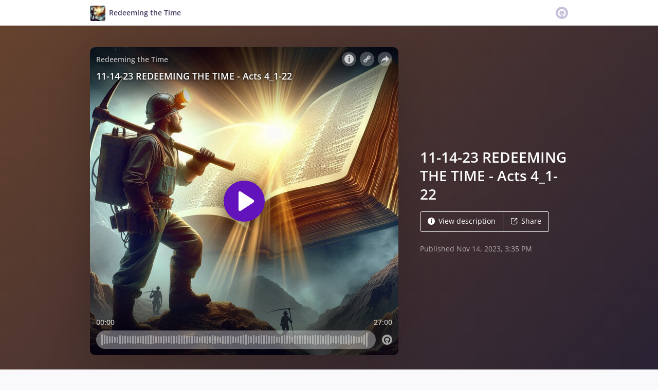

--- FILE ---
content_type: text/html; charset=utf-8
request_url: https://omny.fm/shows/redeeming-the-time/11-14-23-redeeming-the-time-acts-4-1-22
body_size: 19206
content:
<!DOCTYPE html><html dir="ltr" lang="en"><head><meta charSet="utf-8"/><link rel="dns-prefetch" href="https://www.omnycontent.com"/><link rel="icon" type="image/png" sizes="144x144" href="/_next/static/media/favicon-144x144.4df68316.png"/><meta name="viewport" content="user-scalable=no, width=device-width, initial-scale=1"/><meta http-equiv="x-ua-compatible" content="ie=edge"/><meta name="format-detection" content="email=no"/><title>11-14-23 REDEEMING THE TIME - Acts 4_1-22 - Redeeming the Time - Omny.fm</title><meta name="description" content=""/><meta name="apple-itunes-app" content="app-id=1473979207, affiliate-data=at=1010lRXt&amp;ct=omnyfm-smartbanner"/><meta property="fb:app_id" content="1547996092155695"/><link rel="alternate" type="application/json+oembed" href="https://omny.fm/oembed?url=https%3A%2F%2Fomny.fm%2Fshows%2Fredeeming-the-time%2F11-14-23-redeeming-the-time-acts-4-1-22&amp;format=json" title="11-14-23 REDEEMING THE TIME - Acts 4_1-22"/><meta property="og:type" content="website"/><meta property="og:title" content="11-14-23 REDEEMING THE TIME - Acts 4_1-22 - Redeeming the Time"/><meta property="og:description" content=""/><meta property="og:image" content="https://omny.fm/shows/redeeming-the-time/11-14-23-redeeming-the-time-acts-4-1-22/image.jpg?t=1738150762&amp;size=wideShare"/><meta property="og:image:width" content="1200"/><meta property="og:image:height" content="630"/><meta name="twitter:card" content="player"/><meta name="twitter:title" content="11-14-23 REDEEMING THE TIME - Acts 4_1-22 - Redeeming the Time"/><meta name="twitter:description" content=""/><meta name="twitter:image" content="https://www.omnycontent.com/d/clips/5e27a451-e6e6-4c51-aa03-a7370003783c/d28423b9-c19e-498c-a5c3-a8850118b71b/79337beb-a89b-4f9e-a293-b0ba0100bc36/image.jpg?t=1738150762&amp;size=medium"/><meta name="twitter:label1" content="Duration"/><meta name="twitter:data1" content="27:00"/><meta name="twitter:player" content="https://omny.fm/shows/redeeming-the-time/11-14-23-redeeming-the-time-acts-4-1-22/embed?size=Square&amp;source=Twitter&amp;style=Cover"/><meta name="twitter:player:width" content="500"/><meta name="twitter:player:height" content="500"/><meta name="next-head-count" content="26"/><link data-next-font="size-adjust" rel="preconnect" href="/" crossorigin="anonymous"/><link rel="preload" href="/_next/static/css/e70acd4fe50810d6.css" as="style"/><link rel="stylesheet" href="/_next/static/css/e70acd4fe50810d6.css" data-n-g=""/><noscript data-n-css=""></noscript><script defer="" nomodule="" src="/_next/static/chunks/polyfills-42372ed130431b0a.js"></script><script src="/_next/static/chunks/webpack-bdd7b96b57592eb9.js" defer=""></script><script src="/_next/static/chunks/framework-21bb7e1521a0c41f.js" defer=""></script><script src="/_next/static/chunks/main-ad5c1898fb4b53a3.js" defer=""></script><script src="/_next/static/chunks/pages/_app-052fcecbb536b0c4.js" defer=""></script><script src="/_next/static/chunks/5c0b189e-e1bf200516e719d0.js" defer=""></script><script src="/_next/static/chunks/4103-a5f2b962d13c8fb0.js" defer=""></script><script src="/_next/static/chunks/4580-2346b653c8943f86.js" defer=""></script><script src="/_next/static/chunks/8175-34648257bce66d52.js" defer=""></script><script src="/_next/static/chunks/4189-dc6ce08a54128b0f.js" defer=""></script><script src="/_next/static/chunks/8057-f0a934399ace930b.js" defer=""></script><script src="/_next/static/chunks/6617-3a5902b6931030ca.js" defer=""></script><script src="/_next/static/chunks/3259-4a368d26d8674eef.js" defer=""></script><script src="/_next/static/chunks/5550-ecbd5ac3de356191.js" defer=""></script><script src="/_next/static/chunks/8825-cc81a8231c696edf.js" defer=""></script><script src="/_next/static/chunks/4120-aaf68deb4133c901.js" defer=""></script><script src="/_next/static/chunks/5453-ecc3ad21b67f2297.js" defer=""></script><script src="/_next/static/chunks/1650-d5fcf26696af5503.js" defer=""></script><script src="/_next/static/chunks/4921-e04229d786cd3a31.js" defer=""></script><script src="/_next/static/chunks/1752-92fc0046c1d3a6a3.js" defer=""></script><script src="/_next/static/chunks/4904-730181f726d92112.js" defer=""></script><script src="/_next/static/chunks/1405-9a90866e20524607.js" defer=""></script><script src="/_next/static/chunks/pages/shows/%5BprogramSlug%5D/%5BclipSlug%5D-f04fe4b882e5842b.js" defer=""></script><script src="/_next/static/CzoxHg63Xql2KIK93VJ_K/_buildManifest.js" defer=""></script><script src="/_next/static/CzoxHg63Xql2KIK93VJ_K/_ssgManifest.js" defer=""></script></head><body><div id="__next"><style data-emotion="css-global ptfp3d">*,*::before,*::after{box-sizing:border-box;}</style><style data-emotion="css-global 16puznz">body{background:#f9f8fb;min-height:100%;font-family:'Open Sans',Helvetica,Arial,sans-serif;font-size:14px;line-height:1.7;color:#483c63;}@media (max-width: 767px){body{font-size:12.6px;}}</style><style data-emotion="css 1va6926">.css-1va6926{height:50px;background:#ffffff;color:#483c63;border-bottom:1px solid #dddddd;}</style><header class="css-1va6926"><style data-emotion="css zjik7">.css-zjik7{display:-webkit-box;display:-webkit-flex;display:-ms-flexbox;display:flex;}</style><style data-emotion="css 6jjm58">.css-6jjm58{margin-left:auto;margin-right:auto;padding-left:15px;padding-right:15px;display:-webkit-box;display:-webkit-flex;display:-ms-flexbox;display:flex;}@media (min-width: 768px){.css-6jjm58{width:750px;}}@media (min-width: 992px){.css-6jjm58{width:960px;}}</style><div class="css-6jjm58 e9xdk730"><style data-emotion="css zvrv15">.css-zvrv15{overflow:hidden;white-space:nowrap;text-overflow:ellipsis;font-weight:600;-webkit-flex:1 0;-ms-flex:1 0;flex:1 0;line-height:50px;}</style><div class="css-zvrv15"><style data-emotion="css 2log3m">.css-2log3m{color:currentColor;-webkit-text-decoration:none;text-decoration:none;}.css-2log3m:hover,.css-2log3m:focus{-webkit-text-decoration:underline;text-decoration:underline;}</style><a class="css-2log3m" href="/shows/redeeming-the-time"><style data-emotion="css k33sj5">.css-k33sj5{vertical-align:middle;border-radius:4px;width:30px;height:30px;}</style><img alt="Redeeming the Time" src="https://www.omnycontent.com/d/programs/5e27a451-e6e6-4c51-aa03-a7370003783c/d28423b9-c19e-498c-a5c3-a8850118b71b/image.jpg?t=1738150762&amp;size=thumbnail" class="css-k33sj5"/><style data-emotion="css htxipc">.css-htxipc{display:inline-block;-webkit-flex:none;-ms-flex:none;flex:none;width:0.5em;}</style><span role="presentation" class="css-htxipc"></span><bdi>Redeeming the Time</bdi></a></div><span role="presentation" class="css-htxipc"></span><style data-emotion="css 2wf165">.css-2wf165{font-size:32px;line-height:50px;color:hsla(258,25%,81%,1);}</style><div class="css-2wf165"><svg xmlns="http://www.w3.org/2000/svg" width="24" height="24" fill="none" viewBox="0 0 16 16"><path fill="currentColor" fill-rule="evenodd" d="M8 0a8 8 0 0 1 7.996 7.75L16 8a8 8 0 0 1-7.75 7.996L8 16A8 8 0 0 1 .004 8.25L0 8A8 8 0 0 1 7.75.004zm0 3.27c-2.757 0-5 2.243-5 5 0 1.785.963 3.448 2.513 4.338a.92.92 0 1 0 .917-1.596A3.17 3.17 0 0 1 4.84 8.27 3.163 3.163 0 0 1 8 5.11a3.163 3.163 0 0 1 3.16 3.16 3.17 3.17 0 0 1-1.583 2.739.92.92 0 1 0 .92 1.593A5.02 5.02 0 0 0 13 8.27c0-2.757-2.243-5-5-5m-.71 5.873.035.054c.074.104.272.31.664.31a.84.84 0 0 0 .702-.337l.068-.104a.419.419 0 0 1 .697.455c-.158.305-.645.822-1.467.822-.83 0-1.303-.524-1.45-.834a.418.418 0 0 1 .752-.366" clip-rule="evenodd"></path></svg></div></div></header><style data-emotion="css 1b3r2a3">.css-1b3r2a3{background:linear-gradient(135deg, #65422e, #292233) #292233;color:#ffffff;overflow:hidden;}</style><div class="css-1b3r2a3"><style data-emotion="css nc3gnj">.css-nc3gnj{display:-webkit-box;display:-webkit-flex;display:-ms-flexbox;display:flex;}@media (max-width: 767px){.css-nc3gnj{-webkit-flex-direction:column;-ms-flex-direction:column;flex-direction:column;}}</style><style data-emotion="css 1nilvxf">.css-1nilvxf{margin-left:auto;margin-right:auto;padding-left:15px;padding-right:15px;display:-webkit-box;display:-webkit-flex;display:-ms-flexbox;display:flex;}@media (min-width: 768px){.css-1nilvxf{width:750px;}}@media (min-width: 992px){.css-1nilvxf{width:960px;}}@media (max-width: 767px){.css-1nilvxf{-webkit-flex-direction:column;-ms-flex-direction:column;flex-direction:column;}}</style><div class="css-1nilvxf e9xdk730"><style data-emotion="css 107ofq7">.css-107ofq7{display:block;width:600px;background:rgba(0,0,0,0.2);margin:3em 0 3em 0;box-shadow:0 1em 6em rgba(0,0,0,0.2);border-radius:10px;overflow:hidden;position:relative;-webkit-transform:translate3d(0, 0, 0);}.css-107ofq7:before{content:'';display:block;height:0;padding-bottom:100%;}@media (max-width: 767px){.css-107ofq7{width:100%;margin:1.5em 0 0 0;}}@media (min-width: 768px){.css-107ofq7{width:400px;}}@media (min-width: 992px){.css-107ofq7{width:600px;}}</style><div class="css-107ofq7"><style data-emotion="css 15x5cbk">.css-15x5cbk{bottom:0;left:0;position:absolute;right:0;top:0;}</style><div class="css-15x5cbk"></div></div><style data-emotion="css x6ag9t">.css-x6ag9t{display:inline-block;-webkit-flex:none;-ms-flex:none;flex:none;width:3em;}</style><span role="presentation" class="css-x6ag9t"></span><style data-emotion="css 1j4uzqt">.css-1j4uzqt{-webkit-flex:1 1;-ms-flex:1 1;flex:1 1;padding:1.6em 0;display:-webkit-box;display:-webkit-flex;display:-ms-flexbox;display:flex;-webkit-flex-direction:column;-ms-flex-direction:column;flex-direction:column;-webkit-box-pack:center;-ms-flex-pack:center;-webkit-justify-content:center;justify-content:center;min-width:0;}</style><div class="css-1j4uzqt"><style data-emotion="css 14b9hxm">.css-14b9hxm{font-weight:600;overflow-wrap:anywhere;word-wrap:break-word;font-size:2em;line-height:1.3;overflow:hidden;display:-webkit-box;-webkit-box-orient:vertical;}@media (min-width: 768px){.css-14b9hxm{max-height:7.8em;-webkit-line-clamp:6;}}@media (min-width: 992px){.css-14b9hxm{max-height:11.7em;-webkit-line-clamp:9;}}</style><h2 dir="auto" class="css-14b9hxm">11-14-23 REDEEMING THE TIME - Acts 4_1-22</h2><style data-emotion="css f9f11u">.css-f9f11u{display:block;-webkit-flex:none;-ms-flex:none;flex:none;height:1rem;}</style><span role="presentation" class="css-f9f11u"></span><style data-emotion="css zjik7">.css-zjik7{display:-webkit-box;display:-webkit-flex;display:-ms-flexbox;display:flex;}</style><div class="css-zjik7"><style data-emotion="css x7c89b">.css-x7c89b{color:currentColor;-webkit-text-decoration:none;text-decoration:none;display:inline-block;line-height:1;border-radius:4px;padding:0.8em 1em;vertical-align:middle;border:1px solid currentColor;background:transparent;color:currentColor;}[dir=ltr] .css-x7c89b:not(:first-of-type){border-left:0;border-bottom-left-radius:0;border-top-left-radius:0;}[dir=rtl] .css-x7c89b:not(:first-of-type){border-right:0;border-bottom-right-radius:0;border-top-right-radius:0;}[dir=ltr] .css-x7c89b:not(:last-of-type){border-bottom-right-radius:0;border-top-right-radius:0;}[dir=rtl] .css-x7c89b:not(:last-of-type){border-bottom-left-radius:0;border-top-left-radius:0;}.css-x7c89b:hover,.css-x7c89b:focus{background:rgba(0, 0, 0, 0.04);}.css-x7c89b:active{outline:none;background:rgba(0, 0, 0, 0.06);}</style><a class="css-x7c89b" href="/shows/redeeming-the-time/11-14-23-redeeming-the-time-acts-4-1-22?cloudflare-language=#description"><style data-emotion="css 16m2zuy">.css-16m2zuy svg{vertical-align:middle;width:14px;height:14px;position:relative;bottom:0.1em;}</style><span class="css-16m2zuy"><svg xmlns="http://www.w3.org/2000/svg" width="1em" height="1em" viewBox="0 0 16 16"><path fill="currentColor" d="M8 0C3.573 0 0 3.573 0 8s3.573 8 8 8 8-3.573 8-8-3.573-8-8-8m-.533 3.218c.213-.213.48-.32.782-.32s.551.106.765.32c.213.213.32.48.32.782s-.106.568-.32.782c-.213.213-.48.32-.765.32-.302 0-.569-.106-.782-.32A1.08 1.08 0 0 1 7.147 4c0-.302.088-.568.32-.782m2.417 9.458H6.506v-.338c.25-.035.427-.106.516-.195.143-.125.213-.356.213-.676V7.324c0-.284-.053-.48-.142-.587-.09-.106-.285-.178-.569-.232v-.337h2.72v5.368c0 .302.054.516.143.587.089.09.267.16.516.213v.34z"></path></svg></span><style data-emotion="css htxipc">.css-htxipc{display:inline-block;-webkit-flex:none;-ms-flex:none;flex:none;width:0.5em;}</style><span role="presentation" class="css-htxipc"></span>View description</a><a class="css-x7c89b" href="/shows/redeeming-the-time/11-14-23-redeeming-the-time-acts-4-1-22?cloudflare-language=#sharing"><span class="css-16m2zuy"><svg xmlns="http://www.w3.org/2000/svg" width="1em" height="1em" fill="none" viewBox="0 0 16 16"><path fill="currentColor" d="M8.7 1v1.4H3.1a.7.7 0 0 0-.7.7v9.8a.7.7 0 0 0 .7.7h9.8a.7.7 0 0 0 .7-.7V7.3H15v5.6a2.1 2.1 0 0 1-2.1 2.1H3.1A2.1 2.1 0 0 1 1 12.9V3.1C1 1.94 1.94 1 3.1 1zm5.6 0h.014q.024 0 .048.002za.7.7 0 0 1 .296.065l.043.022a.5.5 0 0 1 .078.05q.04.03.078.068l-.063-.056a.7.7 0 0 1 .119.118q.004.008.012.016a.7.7 0 0 1 .071.12l.016.037.025.074q.006.022.01.045a.4.4 0 0 1 .012.08l.002.038L15 1.7v3.5h-1.4V3.39L8.495 8.495a.7.7 0 0 1-.924.058l-.066-.058a.7.7 0 0 1 0-.99L12.61 2.4H10.8V1z"></path></svg></span><span role="presentation" class="css-htxipc"></span>Share</a></div><style data-emotion="css z8idmm">.css-z8idmm{display:block;-webkit-flex:none;-ms-flex:none;flex:none;height:1.5em;}</style><span role="presentation" class="css-z8idmm"></span><style data-emotion="css 1jkdpqt">.css-1jkdpqt{opacity:0.6;}</style><div class="css-1jkdpqt"></div></div></div></div><style data-emotion="css 32buz0">.css-32buz0{display:block;-webkit-flex:none;-ms-flex:none;flex:none;height:2em;}</style><span role="presentation" class="css-32buz0"></span><style data-emotion="css 1rskwp1">.css-1rskwp1{margin-left:auto;margin-right:auto;padding-left:15px;padding-right:15px;}@media (min-width: 768px){.css-1rskwp1{width:750px;}}@media (min-width: 992px){.css-1rskwp1{width:960px;}}</style><div class="css-1rskwp1 e9xdk730"><style data-emotion="css 1umz6dk">@media (min-width: 992px){.css-1umz6dk{display:-webkit-box;display:-webkit-flex;display:-ms-flexbox;display:flex;-webkit-box-flex-wrap:wrap;-webkit-flex-wrap:wrap;-ms-flex-wrap:wrap;flex-wrap:wrap;margin-bottom:0;}[dir=ltr] .css-1umz6dk{margin-right:-30px;}[dir=rtl] .css-1umz6dk{margin-left:-30px;}}</style><div class="css-1umz6dk"><style data-emotion="css or2njj">@media (min-width: 992px){.css-or2njj{padding-bottom:0;width:66.66666666666666%;}[dir=ltr] .css-or2njj{padding-right:30px;}[dir=rtl] .css-or2njj{padding-left:30px;}}</style><div class="css-or2njj"><style data-emotion="css h6xrho">.css-h6xrho{overflow-wrap:anywhere;word-wrap:break-word;overflow:hidden;}</style><style data-emotion="css kkilqj">.css-kkilqj{background:#ffffff;padding:1.6em;border:1px solid hsla(258,25%,91%,1);overflow-wrap:anywhere;word-wrap:break-word;overflow:hidden;}</style><div id="description" class="css-kkilqj ecbudqn1"><div><style data-emotion="css zjik7">.css-zjik7{display:-webkit-box;display:-webkit-flex;display:-ms-flexbox;display:flex;}</style><ul role="tablist" class="css-zjik7"><li><style data-emotion="css e5a98m">.css-e5a98m{-webkit-appearance:none;-moz-appearance:none;-ms-appearance:none;appearance:none;background:transparent;border:0;color:inherit;font:inherit;letter-spacing:inherit;text-rendering:inherit;padding:0;font-weight:700;font-size:1.1em;}.css-e5a98m:not(:disabled, .disabled){cursor:pointer;}.css-e5a98m:hover,.css-e5a98m:focus{outline:none;color:#483c63;}</style><button type="button" role="tab" id="tabid-Description" aria-selected="true" aria-controls="tabpanelid-Description" tabindex="0" class="css-e5a98m">Description</button></li></ul><style data-emotion="css k3cd46">.css-k3cd46{display:block;-webkit-flex:none;-ms-flex:none;flex:none;height:1em;}</style><span role="presentation" class="css-k3cd46"></span><div role="tabpanel" id="tabpanelid-Description" aria-labelledby="tabid-Description" tabindex="0"><style data-emotion="css 64ic6c">.css-64ic6c{text-align:center;color:hsla(258,25%,71%,1);}</style><div class="css-64ic6c ecbudqn0"><style data-emotion="css 32buz0">.css-32buz0{display:block;-webkit-flex:none;-ms-flex:none;flex:none;height:2em;}</style><span role="presentation" class="css-32buz0"></span>No description provided<span role="presentation" class="css-32buz0"></span></div></div></div></div><span role="presentation" class="css-32buz0"></span><style data-emotion="css 14b25eh">.css-14b25eh{background:#ffffff;padding:1.6em;border:1px solid hsla(258,25%,91%,1);}</style><div id="sharing" class="css-14b25eh ecbudqn1"><div><ul role="tablist" class="css-zjik7"><li><button type="button" role="tab" id="tabid-Share" aria-selected="true" aria-controls="tabpanelid-Share" tabindex="0" class="css-e5a98m">Share</button></li><li><style data-emotion="css 1bd3hk4">.css-1bd3hk4{display:inline-block;-webkit-flex:none;-ms-flex:none;flex:none;width:1em;}</style><span role="presentation" class="css-1bd3hk4"></span><style data-emotion="css 1k7nlu2">.css-1k7nlu2{-webkit-appearance:none;-moz-appearance:none;-ms-appearance:none;appearance:none;background:transparent;border:0;color:inherit;font:inherit;letter-spacing:inherit;text-rendering:inherit;padding:0;font-weight:700;color:hsla(258,25%,71%,1);font-size:1.1em;}.css-1k7nlu2:not(:disabled, .disabled){cursor:pointer;}.css-1k7nlu2:hover,.css-1k7nlu2:focus{outline:none;color:#483c63;}</style><button type="button" role="tab" id="tabid-Embed" aria-selected="false" aria-controls="tabpanelid-Embed" tabindex="-1" class="css-1k7nlu2">Embed</button></li></ul><span role="presentation" class="css-k3cd46"></span><div role="tabpanel" id="tabpanelid-Share" aria-labelledby="tabid-Share" tabindex="0"><style data-emotion="css 1ljlqvg">.css-1ljlqvg{display:-webkit-box;display:-webkit-flex;display:-ms-flexbox;display:flex;-webkit-box-flex-wrap:wrap;-webkit-flex-wrap:wrap;-ms-flex-wrap:wrap;flex-wrap:wrap;margin-bottom:-4px;}[dir=ltr] .css-1ljlqvg{margin-right:-4px;}[dir=rtl] .css-1ljlqvg{margin-left:-4px;}</style><ul class="css-1ljlqvg"><style data-emotion="css blmbff">.css-blmbff{padding-bottom:4px;}[dir=ltr] .css-blmbff{padding-right:4px;}[dir=rtl] .css-blmbff{padding-left:4px;}</style><li class="css-blmbff"><style data-emotion="css 4szbvg">.css-4szbvg{color:currentColor;-webkit-text-decoration:none;text-decoration:none;display:inline-block;line-height:1;border-radius:4px;padding:0.8em 1em;vertical-align:middle;background:#3b5998;color:#fff;border:1px solid #3b5998;}.css-4szbvg:hover,.css-4szbvg:focus{background:hsla(221,44%,36%,1);}.css-4szbvg:active{background:hsla(221,44%,33%,1);}</style><a href="https://www.facebook.com/sharer/sharer.php?u=https%3A%2F%2Fomny.fm%2Fshows%2Fredeeming-the-time%2F11-14-23-redeeming-the-time-acts-4-1-22" title="Share on Facebook" target="_blank" rel="noreferrer" class="css-4szbvg"><style data-emotion="css 1nuuu7i">.css-1nuuu7i{bottom:0.05em;display:inline-block;height:16px;width:16px;position:relative;vertical-align:middle;}</style><svg xmlns="http://www.w3.org/2000/svg" width="1em" height="1em" viewBox="0 0 16 16" class="css-1nuuu7i"><path fill="currentColor" d="M2.662 2A.66.66 0 0 0 2 2.662v10.675c0 .366.296.662.662.662H8.41V9.353H6.846V7.54H8.41V6.206c0-1.55.946-2.394 2.33-2.394.662 0 1.231.05 1.397.071v1.62h-.96c-.752 0-.897.358-.897.883v1.156h1.793l-.233 1.811h-1.56V14h3.058a.66.66 0 0 0 .662-.662V2.663a.66.66 0 0 0-.662-.662z"></path></svg><style data-emotion="css r9bic9">@media (max-width: 767px){.css-r9bic9{display:none;}}</style><span class="css-r9bic9"> <!-- -->Facebook</span></a></li><li class="css-blmbff"><style data-emotion="css 82hgd">.css-82hgd{color:currentColor;-webkit-text-decoration:none;text-decoration:none;display:inline-block;line-height:1;border-radius:4px;padding:0.8em 1em;vertical-align:middle;background:#000000;color:#fff;border:1px solid #000000;}.css-82hgd:hover,.css-82hgd:focus{background:hsla(0,0%,0%,1);}.css-82hgd:active{background:hsla(0,0%,0%,1);}</style><a href="https://x.com/intent/tweet?url=https%3A%2F%2Fomny.fm%2Fshows%2Fredeeming-the-time%2F11-14-23-redeeming-the-time-acts-4-1-22&amp;text=11-14-23%20REDEEMING%20THE%20TIME%20-%20Acts%204_1-22" title="Share on X (Twitter)" target="_blank" rel="noreferrer" class="css-82hgd"><svg xmlns="http://www.w3.org/2000/svg" width="1em" height="1em" fill="none" viewBox="0 0 1200 1227" class="css-1nuuu7i"><path fill="currentColor" d="M714.163 519.284 1160.89 0h-105.86L667.137 450.887 357.328 0H0l468.492 681.821L0 1226.37h105.866l409.625-476.152 327.181 476.152H1200L714.137 519.284zM569.165 687.828l-47.468-67.894-377.686-540.24h162.604l304.797 435.991 47.468 67.894 396.2 566.721H892.476L569.165 687.854z"></path></svg><span class="css-r9bic9"> <!-- -->X (Twitter)</span></a></li><li class="css-blmbff"><style data-emotion="css 1w1rsr2">.css-1w1rsr2{color:currentColor;-webkit-text-decoration:none;text-decoration:none;display:inline-block;line-height:1;border-radius:4px;padding:0.8em 1em;vertical-align:middle;background:#25d366;color:#fff;border:1px solid #25d366;}.css-1w1rsr2:hover,.css-1w1rsr2:focus{background:hsla(142,70%,44%,1);}.css-1w1rsr2:active{background:hsla(142,70%,41%,1);}</style><a href="https://wa.me/?text=11-14-23%20REDEEMING%20THE%20TIME%20-%20Acts%204_1-22 https%3A%2F%2Fomny.fm%2Fshows%2Fredeeming-the-time%2F11-14-23-redeeming-the-time-acts-4-1-22" title="Share on WhatsApp" target="_blank" rel="noreferrer" class="css-1w1rsr2"><svg xmlns="http://www.w3.org/2000/svg" width="1em" height="1em" viewBox="0 0 16 16" class="css-1nuuu7i"><path fill="currentColor" fill-rule="evenodd" d="M11.648 9.588c-.198-.099-1.172-.578-1.354-.644-.181-.067-.313-.1-.445.099-.133.198-.512.644-.628.777-.115.132-.23.148-.429.05-.198-.1-.836-.31-1.593-.984-.589-.526-.987-1.174-1.102-1.373-.116-.198-.012-.305.087-.404.089-.089.198-.231.297-.347s.132-.198.198-.33c.066-.133.033-.248-.016-.347-.05-.1-.446-1.075-.611-1.471-.161-.387-.324-.334-.446-.34a8 8 0 0 0-.38-.007.73.73 0 0 0-.528.247c-.182.199-.693.678-.693 1.653s.71 1.917.809 2.05 1.397 2.133 3.384 2.99c.472.205.841.327 1.13.418.474.15.906.13 1.247.079.38-.057 1.172-.48 1.337-.942.165-.463.165-.86.116-.942-.05-.083-.182-.133-.38-.232m-3.615 4.935h-.002a6.6 6.6 0 0 1-3.354-.918l-.241-.143-2.494.654.666-2.431-.157-.25a6.57 6.57 0 0 1-1.008-3.507A6.6 6.6 0 0 1 8.036 1.34c1.76 0 3.415.687 4.659 1.933a6.55 6.55 0 0 1 1.928 4.662c-.001 3.633-2.958 6.59-6.59 6.59m5.609-12.199A7.88 7.88 0 0 0 8.033 0C3.663 0 .106 3.556.105 7.928c0 1.397.364 2.761 1.058 3.964L.038 16l4.203-1.103a7.9 7.9 0 0 0 3.79.965h.002c4.37 0 7.927-3.556 7.929-7.928a7.88 7.88 0 0 0-2.32-5.609"></path></svg><span class="css-r9bic9"> <!-- -->WhatsApp</span></a></li><li class="css-blmbff"><style data-emotion="css v3q46e">.css-v3q46e{color:currentColor;-webkit-text-decoration:none;text-decoration:none;display:inline-block;line-height:1;border-radius:4px;padding:0.8em 1em;vertical-align:middle;background:#8964cc;color:#fff;border:1px solid #8964cc;}.css-v3q46e:hover,.css-v3q46e:focus{background:hsla(261,50%,55%,1);}.css-v3q46e:active{background:hsla(261,50%,52%,1);}</style><a href="mailto:?subject=11-14-23%20REDEEMING%20THE%20TIME%20-%20Acts%204_1-22&amp;body=https%3A%2F%2Fomny.fm%2Fshows%2Fredeeming-the-time%2F11-14-23-redeeming-the-time-acts-4-1-22" title="Email link" target="_blank" rel="noreferrer" class="css-v3q46e"><svg xmlns="http://www.w3.org/2000/svg" width="1em" height="1em" viewBox="0 0 16 16" class="css-1nuuu7i"><path fill="currentColor" d="M1.937 3.5a1 1 0 0 0-.341.066l6.382 5.212 6.475-5.191a.9.9 0 0 0-.39-.087zm13.03.69L8.226 9.59a.4.4 0 0 1-.505-.003L1.05 4.14a.9.9 0 0 0-.05.284v7.152c0 .108.022.21.057.308l3.718-3.58a.403.403 0 0 1 .564.007.39.39 0 0 1-.007.556L1.62 12.442c.1.035.206.058.318.058h12.126a1 1 0 0 0 .356-.07l-3.73-3.59a.39.39 0 0 1-.007-.557.4.4 0 0 1 .563-.007l3.71 3.572a.9.9 0 0 0 .045-.272V4.424a1 1 0 0 0-.034-.235"></path></svg><span class="css-r9bic9"> <!-- -->Email</span></a></li><li class="css-blmbff"><style data-emotion="css 1dx4ds5">.css-1dx4ds5{color:currentColor;-webkit-text-decoration:none;text-decoration:none;display:inline-block;line-height:1;border-radius:4px;padding:0.8em 1em;vertical-align:middle;background:#fff;color:#000;border:1px solid #000;}.css-1dx4ds5:hover,.css-1dx4ds5:focus{background:hsla(0,0%,95%,1);}.css-1dx4ds5:active{background:hsla(0,0%,92%,1);}</style><a href="https://traffic.omny.fm/d/clips/5e27a451-e6e6-4c51-aa03-a7370003783c/d28423b9-c19e-498c-a5c3-a8850118b71b/79337beb-a89b-4f9e-a293-b0ba0100bc36/audio.mp3?download=true" title="Download audio" target="_blank" rel="noreferrer" class="css-1dx4ds5"><svg xmlns="http://www.w3.org/2000/svg" width="1em" height="1em" viewBox="0 0 16 16" class="css-1nuuu7i"><path fill="currentColor" fill-rule="evenodd" d="M11.353 6.337 8.881 9.004V1h-1.7v8.038L4.649 6.337 3.442 7.604l4.605 4.91 4.51-4.91zM2.5 15h11v-1.812h-11z"></path></svg><span class="css-r9bic9"> <!-- -->Download</span></a></li></ul><span role="presentation" class="css-k3cd46"></span><style data-emotion="css mwyfzg">.css-mwyfzg{display:-webkit-box;display:-webkit-flex;display:-ms-flexbox;display:flex;}@media (max-width: 767px){.css-mwyfzg{-webkit-flex-direction:column;-ms-flex-direction:column;flex-direction:column;}.css-mwyfzg label{-webkit-flex:1 0 auto;-ms-flex:1 0 auto;flex:1 0 auto;margin:0.5em 0 0 0;line-height:1;}}</style><div class="css-mwyfzg"><style data-emotion="css 1tk97hv">.css-1tk97hv{-webkit-flex:2.3 0;-ms-flex:2.3 0;flex:2.3 0;display:inline-block;}.css-1tk97hv:hover,.css-1tk97hv:focus{border-color:#483c63;}</style><style data-emotion="css 7tm5mh">.css-7tm5mh{border:1px solid #b9b9b9;border-radius:4px;color:#483c63;font-size:14px;line-height:1.7;padding:7px 10px;width:100%;-webkit-flex:2.3 0;-ms-flex:2.3 0;flex:2.3 0;display:inline-block;}.css-7tm5mh:focus{outline:none;border:1px solid #6313BC;box-shadow:inset 0 0 0 2px rgb(99 19 188 / 25%);}.css-7tm5mh:hover,.css-7tm5mh:focus{border-color:#483c63;}</style><input readonly="" class="css-7tm5mh e6cicr52" value="https://omny.fm/shows/redeeming-the-time/11-14-23-redeeming-the-time-acts-4-1-22"/><span role="presentation" class="css-1bd3hk4"></span><style data-emotion="css mhr86e">.css-mhr86e{display:-webkit-box;display:-webkit-flex;display:-ms-flexbox;display:flex;-webkit-align-items:center;-webkit-box-align:center;-ms-flex-align:center;align-items:center;}.css-mhr86e:hover,.css-mhr86e:focus{border-color:#483c63;}</style><label class="css-mhr86e"><input type="checkbox"/><style data-emotion="css htxipc">.css-htxipc{display:inline-block;-webkit-flex:none;-ms-flex:none;flex:none;width:0.5em;}</style><span role="presentation" class="css-htxipc"></span>Play from 00:00</label></div></div><div role="tabpanel" id="tabpanelid-Embed" aria-labelledby="tabid-Embed" tabindex="0" hidden=""><div><style data-emotion="css midsti">.css-midsti{display:-webkit-box;display:-webkit-flex;display:-ms-flexbox;display:flex;-webkit-box-flex-wrap:wrap;-webkit-flex-wrap:wrap;-ms-flex-wrap:wrap;flex-wrap:wrap;margin-bottom:-20px;}[dir=ltr] .css-midsti{margin-right:-30px;}[dir=rtl] .css-midsti{margin-left:-30px;}</style><div class="css-midsti"><style data-emotion="css coqb6y">.css-coqb6y{padding-bottom:20px;}[dir=ltr] .css-coqb6y{padding-right:30px;}[dir=rtl] .css-coqb6y{padding-left:30px;}@media (max-width: 767px){.css-coqb6y{width:100%;}}@media (min-width: 768px){.css-coqb6y{width:33.333%;}}</style><div class="css-coqb6y"><label><style data-emotion="css 1j389vi">.css-1j389vi{font-weight:700;}</style><span class="css-1j389vi">Type</span><style data-emotion="css 975l7u">.css-975l7u{display:block;-webkit-flex:none;-ms-flex:none;flex:none;height:5px;}</style><span role="presentation" class="css-975l7u"></span><style data-emotion="css 1p3hr01">.css-1p3hr01:hover,.css-1p3hr01:focus{border-color:#483c63;}</style><style data-emotion="css nhoz4n">.css-nhoz4n{border:1px solid #b9b9b9;border-radius:4px;color:#483c63;font-size:14px;line-height:1.7;-webkit-appearance:none;-moz-appearance:none;-ms-appearance:none;appearance:none;background:url("data:image/svg+xml;charset=utf-8,%3Csvg xmlns='http://www.w3.org/2000/svg' width='16' height='16' fill='%23aaa'%3E%3Cpath fill-rule='evenodd' d='M12.615 4.5 14 5.813 8 11.5 2 5.813 3.385 4.5 8 8.875z'/%3E%3C/svg%3E");-webkit-background-position:calc(100% - 6px) 50%;background-position:calc(100% - 6px) 50%;background-repeat:no-repeat;-webkit-background-size:14px 14px;background-size:14px 14px;line-height:inherit;padding:5px 26px 5px 10px;width:100%;}.css-nhoz4n:focus{outline:none;border:1px solid #6313BC;box-shadow:inset 0 0 0 2px rgb(99 19 188 / 25%);}.css-nhoz4n::-ms-expand{display:none;}.css-nhoz4n:hover,.css-nhoz4n:focus{border-color:#483c63;}</style><select class="css-nhoz4n e6cicr50"><option value="clipOnly" selected="">Clip</option></select></label></div><div class="css-coqb6y"><label><span class="css-1j389vi">Style</span><span role="presentation" class="css-975l7u"></span><style data-emotion="css 1d5a415">.css-1d5a415:hover{border-color:#483c63;}</style><style data-emotion="css 1dmxncf">.css-1dmxncf{border:1px solid #b9b9b9;border-radius:4px;color:#483c63;font-size:14px;line-height:1.7;-webkit-appearance:none;-moz-appearance:none;-ms-appearance:none;appearance:none;background:url("data:image/svg+xml;charset=utf-8,%3Csvg xmlns='http://www.w3.org/2000/svg' width='16' height='16' fill='%23aaa'%3E%3Cpath fill-rule='evenodd' d='M12.615 4.5 14 5.813 8 11.5 2 5.813 3.385 4.5 8 8.875z'/%3E%3C/svg%3E");-webkit-background-position:calc(100% - 6px) 50%;background-position:calc(100% - 6px) 50%;background-repeat:no-repeat;-webkit-background-size:14px 14px;background-size:14px 14px;line-height:inherit;padding:5px 26px 5px 10px;width:100%;}.css-1dmxncf:focus{outline:none;border:1px solid #6313BC;box-shadow:inset 0 0 0 2px rgb(99 19 188 / 25%);}.css-1dmxncf::-ms-expand{display:none;}.css-1dmxncf:hover{border-color:#483c63;}</style><select class="css-1dmxncf e6cicr50"><option value="wideImage" selected="">Wide image</option><option value="wideSimple">Wide simple</option><option value="square">Square</option></select></label></div><style data-emotion="css 10gmic4">.css-10gmic4{padding-bottom:20px;}[dir=ltr] .css-10gmic4{padding-right:30px;}[dir=rtl] .css-10gmic4{padding-left:30px;}@media (max-width: 767px){.css-10gmic4{width:100%;}}@media (min-width: 768px){.css-10gmic4{display:-webkit-box;display:-webkit-flex;display:-ms-flexbox;display:flex;-webkit-flex-direction:column;-ms-flex-direction:column;flex-direction:column;width:33.333%;}}</style><div class="css-10gmic4"><span class="css-1j389vi">Options</span><span role="presentation" class="css-975l7u"></span><style data-emotion="css qcjqpb">.css-qcjqpb{-webkit-align-items:center;-webkit-box-align:center;-ms-flex-align:center;align-items:center;display:-webkit-box;display:-webkit-flex;display:-ms-flexbox;display:flex;-webkit-flex:1;-ms-flex:1;flex:1;}.css-qcjqpb:hover,.css-qcjqpb:focus{border-color:#483c63;}</style><label class="css-qcjqpb"><input type="checkbox"/><span role="presentation" class="css-htxipc"></span>Play from 00:00</label></div></div><style data-emotion="css 1dvs15x">.css-1dvs15x{display:block;-webkit-flex:none;-ms-flex:none;flex:none;height:20px;}</style><span role="presentation" class="css-1dvs15x"></span><div><span class="css-1j389vi">iFrame code</span><span role="presentation" class="css-975l7u"></span><style data-emotion="css 1vz4q50">.css-1vz4q50{border:1px solid #b9b9b9;border-radius:4px;color:#483c63;font-size:14px;line-height:1.7;padding:7px 10px;width:100%;}.css-1vz4q50:focus{outline:none;border:1px solid #6313BC;box-shadow:inset 0 0 0 2px rgb(99 19 188 / 25%);}.css-1vz4q50:hover,.css-1vz4q50:focus{border-color:#483c63;}</style><textarea readonly="" rows="3" class="css-1vz4q50 e6cicr51">&lt;iframe src=&quot;https://omny.fm/shows/redeeming-the-time/11-14-23-redeeming-the-time-acts-4-1-22/embed?size=Wide&amp;style=Cover&quot; width=&quot;100%&quot; height=&quot;180&quot; allow=&quot;autoplay; clipboard-write; fullscreen&quot; frameborder=&quot;0&quot; title=&quot;11-14-23 REDEEMING THE TIME - Acts 4_1-22&quot;&gt;&lt;/iframe&gt;</textarea></div><span role="presentation" class="css-1dvs15x"></span><div><span class="css-1j389vi">Preview</span><span role="presentation" class="css-975l7u"></span><style data-emotion="css zl1inp">.css-zl1inp{display:-webkit-box;display:-webkit-flex;display:-ms-flexbox;display:flex;-webkit-box-pack:center;-ms-flex-pack:center;-webkit-justify-content:center;justify-content:center;}</style><div class="css-zl1inp"><iframe src="https://omny.fm/shows/redeeming-the-time/11-14-23-redeeming-the-time-acts-4-1-22/embed?size=Wide&amp;style=Cover" title="11-14-23 REDEEMING THE TIME - Acts 4_1-22" width="100%" height="180" allow="autoplay; clipboard-write; fullscreen" frameBorder="0" class="css-0"></iframe></div></div></div></div></div></div><span role="presentation" class="css-32buz0"></span></div><style data-emotion="css 102cn2v">@media (min-width: 992px){.css-102cn2v{padding-bottom:0;width:33.33333333333333%;}[dir=ltr] .css-102cn2v{padding-right:30px;}[dir=rtl] .css-102cn2v{padding-left:30px;}}</style><div class="css-102cn2v"><div class="css-14b25eh ecbudqn1"><style data-emotion="css l2jd8l">.css-l2jd8l{font-weight:700;line-height:165%;}</style><h4 class="css-l2jd8l">In 1 playlist(s)</h4><style data-emotion="css 10t7zxc">.css-10t7zxc{display:block;-webkit-flex:none;-ms-flex:none;flex:none;height:0.7rem;}</style><span role="presentation" class="css-10t7zxc"></span><ul><li><style data-emotion="css b6xnxe">.css-b6xnxe{display:block;-webkit-flex:none;-ms-flex:none;flex:none;height:0.6em;}</style><span role="presentation" class="css-b6xnxe"></span><style data-emotion="css 1wkhmn6">.css-1wkhmn6{color:currentColor;-webkit-text-decoration:none;text-decoration:none;display:-webkit-box;display:-webkit-flex;display:-ms-flexbox;display:flex;}</style><a class="omny-unique-0 css-1wkhmn6" title="Redeeming the Time" href="/shows/redeeming-the-time/playlists/podcast"><style data-emotion="css im5vv1">.css-im5vv1{perspective:350px;width:44px;height:44px;-webkit-flex-shrink:0;-ms-flex-negative:0;flex-shrink:0;}</style><div class="css-im5vv1"><style data-emotion="css 8d6gj1">.css-8d6gj1{position:relative;width:100%;height:100%;transform-origin:0 0;}[dir=ltr] .css-8d6gj1{-webkit-transform:rotateY(10deg);-moz-transform:rotateY(10deg);-ms-transform:rotateY(10deg);transform:rotateY(10deg);}[dir=rtl] .css-8d6gj1{-webkit-transform:rotateY(-10deg);-moz-transform:rotateY(-10deg);-ms-transform:rotateY(-10deg);transform:rotateY(-10deg);}</style><div class="css-8d6gj1"><style data-emotion="css rqyoty">.css-rqyoty{opacity:0.2;border-radius:3px;background:#afa1ca;width:100%;height:100%;overflow:hidden;position:absolute;top:0;left:0;}[dir=ltr] .css-rqyoty{-webkit-transform:scale(0.8) translateX(-19%);-moz-transform:scale(0.8) translateX(-19%);-ms-transform:scale(0.8) translateX(-19%);transform:scale(0.8) translateX(-19%);}[dir=rtl] .css-rqyoty{-webkit-transform:scale(0.8) translateX(19%);-moz-transform:scale(0.8) translateX(19%);-ms-transform:scale(0.8) translateX(19%);transform:scale(0.8) translateX(19%);}</style><div class="css-rqyoty"><style data-emotion="css w1atjl">.css-w1atjl{width:100%;height:100%;}</style><img src="https://www.omnycontent.com/d/playlist/5e27a451-e6e6-4c51-aa03-a7370003783c/d28423b9-c19e-498c-a5c3-a8850118b71b/7c930705-412a-4491-8513-a8850118c893/image.jpg?t=1518456958&amp;size=small" loading="lazy" alt="" class="css-w1atjl"/></div><style data-emotion="css dzh05g">.css-dzh05g{opacity:0.5;border-radius:3px;background:#afa1ca;width:100%;height:100%;overflow:hidden;position:absolute;top:0;left:0;}[dir=ltr] .css-dzh05g{-webkit-transform:scale(0.9) translateX(-9%);-moz-transform:scale(0.9) translateX(-9%);-ms-transform:scale(0.9) translateX(-9%);transform:scale(0.9) translateX(-9%);}[dir=rtl] .css-dzh05g{-webkit-transform:scale(0.9) translateX(9%);-moz-transform:scale(0.9) translateX(9%);-ms-transform:scale(0.9) translateX(9%);transform:scale(0.9) translateX(9%);}</style><div class="css-dzh05g"><img src="https://www.omnycontent.com/d/playlist/5e27a451-e6e6-4c51-aa03-a7370003783c/d28423b9-c19e-498c-a5c3-a8850118b71b/7c930705-412a-4491-8513-a8850118c893/image.jpg?t=1518456958&amp;size=small" loading="lazy" alt="" class="css-w1atjl"/></div><style data-emotion="css 7s5q1a">.css-7s5q1a{border-radius:3px;background:#afa1ca;width:100%;height:100%;overflow:hidden;position:absolute;top:0;left:0;}</style><div class="css-7s5q1a"><img src="https://www.omnycontent.com/d/playlist/5e27a451-e6e6-4c51-aa03-a7370003783c/d28423b9-c19e-498c-a5c3-a8850118b71b/7c930705-412a-4491-8513-a8850118c893/image.jpg?t=1518456958&amp;size=small" loading="lazy" alt="" class="css-w1atjl"/></div></div></div><style data-emotion="css zi82ad">.css-zi82ad{display:inline-block;-webkit-flex:none;-ms-flex:none;flex:none;width:0.8em;}</style><span role="presentation" class="css-zi82ad"></span><style data-emotion="css owxo0s">.css-owxo0s{min-width:0;-webkit-flex:1 1;-ms-flex:1 1;flex:1 1;line-height:1.5;}</style><div class="css-owxo0s"><style data-emotion="css vucnax">.css-vucnax{overflow:hidden;white-space:nowrap;text-overflow:ellipsis;text-box-trim:trim-start;}.omny-unique-0:focus .css-vucnax,.omny-unique-0:hover .css-vucnax{-webkit-text-decoration:underline;text-decoration:underline;}</style><p class="css-vucnax">Redeeming the Time</p><style data-emotion="css 1kwkown">.css-1kwkown{display:block;-webkit-flex:none;-ms-flex:none;flex:none;height:0.15em;}</style><span role="presentation" class="css-1kwkown"></span><style data-emotion="css 1t31a2k">.css-1t31a2k{overflow:hidden;white-space:nowrap;text-overflow:ellipsis;color:hsla(258,25%,71%,1);}</style><p class="css-1t31a2k">384 clip(s)</p></div></a><span role="presentation" class="css-b6xnxe"></span></li></ul></div><span role="presentation" class="css-32buz0"></span><div class="css-14b25eh ecbudqn1"><h4 class="css-l2jd8l">Redeeming the Time</h4><style data-emotion="css 1a3mxns">.css-1a3mxns{color:#483c63;}</style><span class="css-1a3mxns"><style data-emotion="css 1q6xwov">.css-1q6xwov{overflow-wrap:anywhere;word-wrap:break-word;white-space:pre-wrap;}</style><span class="css-1q6xwov">A weekly podcast where we study God&#x27;s word and apply it to our lives today. With His word in our min<span>…</span></span><span> </span><style data-emotion="css 1fbg3x3">.css-1fbg3x3{color:currentColor;-webkit-text-decoration:none;text-decoration:none;font-weight:600;background:none;border:none;padding:0;cursor:pointer;-webkit-text-decoration:none;text-decoration:none;color:#403053;opacity:0.7;}.css-1fbg3x3:hover,.css-1fbg3x3:focus{-webkit-text-decoration:underline;text-decoration:underline;}.css-1fbg3x3:active{opacity:1;}</style><button type="button" class="css-1fbg3x3"><span>More</span></button></span><span role="presentation" class="css-10t7zxc"></span><style data-emotion="css 1e09y0k">.css-1e09y0k{font-weight:600;line-height:165%;}</style><h5 class="css-1e09y0k">Social links</h5><span role="presentation" class="css-10t7zxc"></span><style data-emotion="css 5n31nm">.css-5n31nm{display:-webkit-box;display:-webkit-flex;display:-ms-flexbox;display:flex;-webkit-box-flex-wrap:wrap;-webkit-flex-wrap:wrap;-ms-flex-wrap:wrap;flex-wrap:wrap;margin-bottom:-0.5em;}[dir=ltr] .css-5n31nm{margin-right:-1.5em;}[dir=rtl] .css-5n31nm{margin-left:-1.5em;}@media (max-width: 767px){.css-5n31nm{-webkit-box-pack:center;-ms-flex-pack:center;-webkit-justify-content:center;justify-content:center;}}</style><ul class="css-5n31nm"><style data-emotion="css vf12mp">.css-vf12mp{padding-bottom:0.5em;display:inline-block;width:100%;}[dir=ltr] .css-vf12mp{padding-right:1.5em;}[dir=rtl] .css-vf12mp{padding-left:1.5em;}</style><li class="css-vf12mp"><style data-emotion="css 10mhwoq">.css-10mhwoq{color:currentColor;-webkit-text-decoration:none;text-decoration:none;}</style><a class="omny-unique-0 css-10mhwoq" href="https://faithtalk1360.com/" rel="nofollow noreferrer" target="_blank"><style data-emotion="css jwcagw">.css-jwcagw svg{vertical-align:middle;width:18px;height:18px;position:relative;bottom:0.1em;}</style><span class="css-jwcagw"><svg xmlns="http://www.w3.org/2000/svg" width="1em" height="1em" viewBox="0 0 16 16"><path fill="currentColor" d="M15 7.981a6.96 6.96 0 0 0-1.054-3.662 7 7 0 0 0-1.117-1.38l-.035-.03a7 7 0 0 0-.598-.502q-.058-.046-.118-.087A6.943 6.943 0 0 0 9.134 1.1H9.13C8.76 1.04 8.386 1 8 1a6.96 6.96 0 0 0-3.61 1.01 7 7 0 0 0-1.94 1.736l-.051.068q-.231.308-.43.645l-.049.08q-.413.722-.647 1.54-.029.107-.055.218-.076.301-.125.613c-.011.08-.027.159-.036.24C1.023 7.429 1 7.712 1 8a7 7 0 1 0 14 0zm-1.283-.706c-.142-.147-.328-.36-.34-.567-.012-.35.518-.787-.04-1.024.034-.154.124-.196.227-.228.293.638.48 1.334.537 2.067-.182-.075-.215-.053-.384-.248M8.99 1.962c.005.071.046.114.237.07-.007-.01-.001-.024-.006-.034.496.1.967.266 1.411.48-.07.02-.14.04-.192.07.79.303-.333.424-.516.485-.364.12-.789.546-1.092.758a7 7 0 0 0-.85.79c-.273.303-.152.727-.363 1.03-.304-.273.151-.576-.425-.636-.214 0-.7.06-.911.09-.304.06-.485.182-.546.546-.03.183.12.73.242.79.335.121.486-.485.82-.273.243.182-.121.304-.121.455-.09.667.607.91 1.153 1.123.364-.516.88-.577 1.335-.243.412 0 .62.363.908.606l.003.001.016.015.01.007-.006-.004c.416.36.777.804 1.255 1.044.334.211 1.214.211 1.456.577.213.303-.303 1.092-.425 1.487-.03.18-.06.394-.182.545-.121.243-.304.243-.425.395-.243.243-.395.668-.607.97-.04.072-.082.134-.125.2-.601.346-1.266.592-1.972.718-.023-.124-.051-.245-.058-.37-.031-.517 0-1.002-.092-1.518-.06-.272-.06-.637-.242-.819-.183-.243-.517-.152-.607-.485-.091-.304-.303-.516-.454-.79-.091-.183-.274-.576-.244-.79.03-.242.274-.363.334-.606.211-.758-.303-.697-.73-.88-.423-.182-.423-.91-.91-.85-.515 0-1.061-.334-1.334-.758-.243-.362-.273-1.274-.607-1.486 0 .395.091.758.152 1.153-.394-.213-.394-.94-.546-1.336-.132-.314-.14-.564-.082-.796A6.1 6.1 0 0 1 8 1.875c.338 0 .666.034.99.087"></path></svg></span><span role="presentation" class="css-htxipc"></span><style data-emotion="css 1azhfqd">.omny-unique-0:focus .css-1azhfqd,.omny-unique-0:hover .css-1azhfqd{-webkit-text-decoration:underline;text-decoration:underline;}</style><span class="css-1azhfqd">Website</span></a></li></ul><span role="presentation" class="css-10t7zxc"></span><h5 class="css-1e09y0k">Follow podcast</h5><span role="presentation" class="css-10t7zxc"></span><ul class="css-5n31nm"><li class="css-vf12mp"><a class="omny-unique-0 css-10mhwoq" href="https://podcasts.apple.com/us/podcast/redeeming-the-time/id1473979207" rel="nofollow noreferrer" target="_blank"><span class="css-jwcagw"><svg xmlns="http://www.w3.org/2000/svg" fill="currentColor" viewBox="0 0 72 72" width="1em" height="1em"><path d="M71.995 19.943q-.005-1.087-.032-2.173c-.043-1.577-.136-3.169-.416-4.728-.285-1.584-.749-3.058-1.482-4.497a15.12 15.12 0 0 0-6.61-6.61C62.017 1.203 60.543.738 58.96.454 57.4.173 55.808.081 54.23.038a98 98 0 0 0-2.173-.032q-1.29-.007-2.58-.006H22.523q-1.29-.001-2.58.005-1.087.005-2.173.032c-1.578.043-3.17.136-4.73.416-1.583.285-3.056.749-4.495 1.481a15.12 15.12 0 0 0-6.61 6.611C1.202 9.984.738 11.458.453 13.042c-.28 1.56-.373 3.151-.416 4.728q-.028 1.086-.032 2.173-.006 1.29-.005 2.58v26.955q-.001 1.29.005 2.58.005 1.087.032 2.173c.043 1.577.136 3.169.416 4.728.285 1.584.749 3.058 1.482 4.497a15.12 15.12 0 0 0 6.61 6.609c1.438.732 2.912 1.197 4.495 1.481 1.56.281 3.152.373 4.73.416q1.086.028 2.173.032 1.29.007 2.58.006h26.955q1.29.001 2.58-.005 1.087-.005 2.173-.032c1.578-.043 3.17-.136 4.73-.416 1.583-.285 3.056-.749 4.495-1.481a15.13 15.13 0 0 0 6.61-6.609c.733-1.439 1.197-2.913 1.482-4.497.28-1.56.373-3.151.416-4.728q.028-1.086.032-2.173.005-1.292.004-2.582V22.523q.001-1.29-.005-2.58m-30.48 27.772c-.172 2.017-.497 4.707-.923 7.446-.303 1.949-.549 3.002-.773 3.755-.363 1.221-1.72 2.289-3.842 2.289s-3.479-1.068-3.842-2.289c-.224-.753-.47-1.806-.773-3.755-.425-2.739-.751-5.429-.923-7.446-.18-2.117-.274-3.441-.107-4.978.086-.794.358-1.351.874-1.895.988-1.042 2.723-1.71 4.771-1.71s3.784.668 4.771 1.71c.516.544.788 1.101.874 1.895.167 1.538.073 2.862-.107 4.978M27.397 42.6c.207.194.317.47.302.752-.048.861-.031 1.698.027 2.644a.305.305 0 0 1-.475.271c-4.143-2.829-6.849-7.612-6.78-13.011.105-8.208 6.688-14.972 14.894-15.29 8.829-.342 16.122 6.739 16.122 15.492 0 5.315-2.69 10.014-6.78 12.808a.305.305 0 0 1-.475-.27 22 22 0 0 0 .026-2.643.96.96 0 0 1 .302-.753 12.5 12.5 0 0 0 3.965-9.141c0-7.08-5.899-12.809-13.042-12.533-6.572.255-11.873 5.623-12.046 12.196a12.5 12.5 0 0 0 3.96 9.478m13.968-11.03c0 2.975-2.412 5.386-5.388 5.386a5.387 5.387 0 1 1 0-10.772 5.387 5.387 0 0 1 5.388 5.386m2.274 23.726a.31.31 0 0 1-.41-.337c.119-.792.232-1.587.335-2.37a.8.8 0 0 1 .467-.627c7.135-3.115 12.134-10.236 12.134-18.504 0-11.183-9.146-20.271-20.354-20.181-10.963.089-19.915 9.023-20.021 19.983-.081 8.351 4.941 15.561 12.132 18.701.256.112.432.35.469.627.103.783.216 1.579.335 2.371a.31.31 0 0 1-.41.337c-9.098-3.199-15.613-11.927-15.487-22.13.156-12.596 10.481-22.815 23.081-22.85 12.796-.036 23.217 10.359 23.217 23.143 0 10.077-6.477 18.669-15.488 21.837"></path></svg></span><span role="presentation" class="css-htxipc"></span><span class="css-1azhfqd">Apple Podcasts</span></a></li><li class="css-vf12mp"><a class="omny-unique-0 css-10mhwoq" href="https://iheart.com/podcast/117526112" rel="nofollow noreferrer" target="_blank"><span class="css-jwcagw"><svg xmlns="http://www.w3.org/2000/svg" width="1em" height="1em" fill="none" viewBox="0 0 16 16"><path fill="currentColor" d="M14.344 6.25c0 1.222-.66 2.426-1.962 3.58a.301.301 0 0 1-.4-.453c1.166-1.034 1.758-2.085 1.758-3.126v-.015c0-.844-.53-1.839-1.207-2.263a.302.302 0 1 1 .321-.512c.85.533 1.49 1.726 1.49 2.775zM10.424 8.8a.3.3 0 0 1-.3-.003.302.302 0 0 1 .006-.524c.699-.392 1.169-1.152 1.17-1.895a1.83 1.83 0 0 0-.982-1.622.302.302 0 1 1 .28-.534 2.44 2.44 0 0 1 1.306 2.152v.009c-.003.953-.597 1.923-1.48 2.417M8 7.912a1.31 1.31 0 1 1 .001-2.621A1.31 1.31 0 0 1 8 7.91m-2.013.77a.3.3 0 0 1-.412.117c-.882-.494-1.476-1.464-1.48-2.417v-.01a2.44 2.44 0 0 1 1.306-2.151.302.302 0 0 1 .281.534c-.605.319-.981.94-.983 1.622.002.743.472 1.503 1.171 1.895a.3.3 0 0 1 .117.41M4.044 9.804a.3.3 0 0 1-.426.026C2.316 8.676 1.656 7.472 1.656 6.251v-.015c0-1.049.64-2.242 1.49-2.775a.302.302 0 0 1 .32.512C2.79 4.397 2.26 5.392 2.26 6.236v.015c0 1.04.592 2.092 1.758 3.126.125.11.136.302.026.426m7.598-7.718c-1.51 0-2.86.8-3.642 1.97-.782-1.17-2.131-1.97-3.642-1.97A4.357 4.357 0 0 0 0 6.443C0 7.97.967 9.07 1.978 10.09l3.95 3.735a.325.325 0 0 0 .548-.236v-2.91c0-.842.682-1.524 1.524-1.526a1.526 1.526 0 0 1 1.524 1.526v2.91c0 .285.34.432.547.236l3.951-3.735C15.032 9.071 16 7.97 16 6.443a4.357 4.357 0 0 0-4.358-4.358"></path></svg></span><span role="presentation" class="css-htxipc"></span><span class="css-1azhfqd">iHeart</span></a></li><li class="css-vf12mp"><a class="omny-unique-0 css-10mhwoq" href="https://open.spotify.com/show/1afL5Vd5OcqOJ6Owf42w0F" rel="nofollow noreferrer" target="_blank"><span class="css-jwcagw"><svg xmlns="http://www.w3.org/2000/svg" width="1em" height="1em" viewBox="0 0 16 16"><path fill="currentColor" fill-rule="evenodd" d="M12.732 7.092C10.153 5.561 5.9 5.42 3.438 6.167a.748.748 0 1 1-.434-1.432c2.826-.858 7.523-.692 10.492 1.07a.748.748 0 0 1-.764 1.287m-.084 2.268a.624.624 0 0 1-.858.206C9.64 8.244 6.362 7.86 3.818 8.634a.625.625 0 0 1-.362-1.194c2.905-.882 6.517-.455 8.987 1.063.293.18.385.564.205.857m-.98 2.179a.5.5 0 0 1-.685.166c-1.878-1.148-4.243-1.408-7.028-.772a.498.498 0 1 1-.222-.972c3.048-.696 5.662-.396 7.77.892.236.144.31.45.166.686M8 0a8 8 0 1 0 0 16A8 8 0 0 0 8 0"></path></svg></span><span role="presentation" class="css-htxipc"></span><span class="css-1azhfqd">Spotify</span></a></li><li class="css-vf12mp"><a class="omny-unique-0 css-10mhwoq" href="https://omny.fm/shows/redeeming-the-time/playlists/podcast.rss" rel="nofollow noreferrer" target="_blank"><span class="css-jwcagw"><svg xmlns="http://www.w3.org/2000/svg" width="1em" height="1em" viewBox="0 0 16 16"><path fill="currentColor" d="M5.224 12.399c0 .884-.722 1.6-1.612 1.6S2 13.284 2 12.4s.722-1.601 1.612-1.601 1.612.717 1.612 1.6M2 6.068C10.243 6.433 9.962 14 9.962 14H7.58C7.411 8.431 2 8.281 2 8.281zM2 2c12.252.668 12 12 12 12h-2.215C10.804 4.116 2 4.255 2 4.255z"></path></svg></span><span role="presentation" class="css-htxipc"></span><span class="css-1azhfqd">RSS feed</span></a></li></ul><h5 class="css-1e09y0k"><span role="presentation" class="css-10t7zxc"></span>Recent clips</h5><span role="presentation" class="css-10t7zxc"></span><ul><li><span role="presentation" class="css-b6xnxe"></span><a class="omny-unique-0 css-1wkhmn6" title="1 Timothy 1_18-20" href="/shows/redeeming-the-time/1-timothy-1-18-20"><style data-emotion="css 1t5jiiy">.css-1t5jiiy{border-radius:3px;-webkit-flex:none;-ms-flex:none;flex:none;height:44px;width:44px;}</style><img src="https://www.omnycontent.com/d/clips/5e27a451-e6e6-4c51-aa03-a7370003783c/d28423b9-c19e-498c-a5c3-a8850118b71b/234fa981-6374-4d38-9f63-b3d801140d54/image.jpg?t=1738150762&amp;size=small" alt="" loading="lazy" class="css-1t5jiiy"/><span role="presentation" class="css-zi82ad"></span><div class="css-owxo0s"><p class="css-vucnax">1 Timothy 1_18-20</p><span role="presentation" class="css-1kwkown"></span><p class="css-1t31a2k"><style data-emotion="css ho1qnd">.css-ho1qnd{display:-webkit-box;display:-webkit-flex;display:-ms-flexbox;display:flex;-webkit-flex-direction:row;-ms-flex-direction:row;flex-direction:row;}</style><span class="css-ho1qnd">27:00</span></p></div></a><span role="presentation" class="css-b6xnxe"></span></li><li><span role="presentation" class="css-b6xnxe"></span><a class="omny-unique-0 css-1wkhmn6" title="1 Timothy 1_12-17" href="/shows/redeeming-the-time/1-timothy-1-12-17"><img src="https://www.omnycontent.com/d/clips/5e27a451-e6e6-4c51-aa03-a7370003783c/d28423b9-c19e-498c-a5c3-a8850118b71b/9fc7c954-f6f6-4f2f-808c-b3d100fc1ef3/image.jpg?t=1738150762&amp;size=small" alt="" loading="lazy" class="css-1t5jiiy"/><span role="presentation" class="css-zi82ad"></span><div class="css-owxo0s"><p class="css-vucnax">1 Timothy 1_12-17</p><span role="presentation" class="css-1kwkown"></span><p class="css-1t31a2k"><span class="css-ho1qnd">27:00</span></p></div></a><span role="presentation" class="css-b6xnxe"></span></li><li><span role="presentation" class="css-b6xnxe"></span><a class="omny-unique-0 css-1wkhmn6" title="1 Timothy 1_1-11" href="/shows/redeeming-the-time/1-timothy-1-1-11"><img src="https://www.omnycontent.com/d/clips/5e27a451-e6e6-4c51-aa03-a7370003783c/d28423b9-c19e-498c-a5c3-a8850118b71b/3bf0b2c4-5598-4b7d-92c9-b3ca0143f660/image.jpg?t=1738150762&amp;size=small" alt="" loading="lazy" class="css-1t5jiiy"/><span role="presentation" class="css-zi82ad"></span><div class="css-owxo0s"><p class="css-vucnax">1 Timothy 1_1-11</p><span role="presentation" class="css-1kwkown"></span><p class="css-1t31a2k"><span class="css-ho1qnd">27:00</span></p></div></a><span role="presentation" class="css-b6xnxe"></span></li></ul><span role="presentation" class="css-k3cd46"></span><style data-emotion="css 16x7fp8">.css-16x7fp8{color:currentColor;-webkit-text-decoration:none;text-decoration:none;background:linear-gradient(180deg, #f0f0f0, #ebebeb);border:1px solid #e3e3e3;color:#555;padding:0.6em 0.8em;font-size:12px;border-radius:4px;line-height:1;vertical-align:middle;cursor:pointer;}.css-16x7fp8:hover,.css-16x7fp8:focus{background:linear-gradient(180deg,#e3e3e3,#dedede);border:1px solid #d9d9d9;color:#555;}.css-16x7fp8:active{background:linear-gradient(180deg,#d7d7d7,#d2d2d2);border:1px solid #e3e3e3;color:#555;}</style><a class="css-16x7fp8" href="/shows/redeeming-the-time">Browse 390 clip(s)</a></div></div></div></div><style data-emotion="css yl3di1">.css-yl3di1{padding:4em 0;margin-top:4em;font-size:12px;color:hsla(258,25%,71%,1);}@media (max-width: 767px){.css-yl3di1{text-align:center;}}</style><footer class="css-yl3di1"><style data-emotion="css 8huwwr">@media (min-width: 768px){.css-8huwwr{display:-webkit-box;display:-webkit-flex;display:-ms-flexbox;display:flex;}}</style><style data-emotion="css huwrkl">.css-huwrkl{margin-left:auto;margin-right:auto;padding-left:15px;padding-right:15px;}@media (min-width: 768px){.css-huwrkl{width:750px;}}@media (min-width: 992px){.css-huwrkl{width:960px;}}@media (min-width: 768px){.css-huwrkl{display:-webkit-box;display:-webkit-flex;display:-ms-flexbox;display:flex;}}</style><div class="css-huwrkl e9xdk730"><style data-emotion="css 79sdpn">@media (min-width: 768px){.css-79sdpn{max-width:360px;}}</style><div class="css-79sdpn"><style data-emotion="css 1ohcwpa">.css-1ohcwpa{font-weight:600;font-size:14px;line-height:1.7;}</style><p class="css-1ohcwpa"><style data-emotion="css vhyn2u">.css-vhyn2u{color:currentcolor;-webkit-text-decoration:none;text-decoration:none;}.css-vhyn2u:hover,.css-vhyn2u:focus{color:#483c63;}</style><a href="https://omnystudio.com/learn?utm_source=omnyfm&amp;utm_medium=footer" rel="nofollow noreferrer" target="_blank" class="css-vhyn2u">Powered by <style data-emotion="css r0uguc">.css-r0uguc{width:auto;height:16px;vertical-align:bottom;margin-bottom:2px;}</style><svg xmlns="http://www.w3.org/2000/svg" width="161" height="30" viewBox="0 0 161 30" class="css-r0uguc"><path fill="currentColor" d="M25 9.6c0-1.45.9-2.42 2.17-2.42 1.12 0 1.84.6 2 1.63C30.2 7.7 31.6 7 33.2 7c1.8 0 3.35.76 4.5 2.2C38.9 7.83 40.8 7 42.27 7c3.53 0 5.94 2.06 5.94 5.86v8.35c0 1.5-.9 2.5-2.1 2.5s-2.1-.9-2.1-2.4v-7.6c0-1.7-.93-3-2.5-3-1.6 0-2.56 1.3-2.56 3v7.6c0 1.5-.9 2.4-2.2 2.4-1.23 0-2.13-.9-2.13-2.4v-7.6c0-1.7-1-3-2.55-3-1.76 0-2.55 1.3-2.55 3v7.6c0 1.5-.9 2.4-2.2 2.4s-2.2-1-2.2-2.4V9.6m26 0c0-1.45.9-2.42 2.18-2.42 1.1 0 1.8.6 2 1.6C56 7.6 57.3 7 59.34 7c3.4 0 5.9 2.18 5.9 5.86v8.35c0 1.5-.9 2.5-2.17 2.5-1.3 0-2.2-.9-2.2-2.4v-7.6c0-2-1.27-3-2.83-3-1.8 0-2.8 1.3-2.8 3v7.6c0 1.5-.9 2.4-2.16 2.4s-2.2-1-2.2-2.4V9.6m16.2.4c-.1-.34-.2-.67-.2-1.13C67 7.8 68.1 7 69 7c1.08 0 1.8.57 2.2 1.54l3 8.2 3.2-8.2C77.8 7.57 78.5 7 79.6 7c.9 0 2.05.8 2.05 1.87 0 .46-.05.8-.2 1.12L74.2 28.1c-.38.9-1.04 1.7-2.06 1.7-1.5 0-2.27-1-2.27-1.9 0-.45.13-.9.28-1.3L72 22l-4.8-12m28.62-5.5c0 .64-.48 1.2-1.15 1.2-1.17 0-1.56-1.4-4.22-1.4-1.96 0-3.4 1.24-3.4 3.05 0 4.75 10.2 2.48 10.2 9.73 0 3.57-2.6 6.8-7.28 6.8-2.83 0-5.97-1.08-5.97-2.6 0-.72.36-1.36 1.12-1.36.9 0 2.17 1.67 4.88 1.67 2.74 0 4.4-2 4.4-4.4 0-5.1-10.2-2.7-10.2-9.7C84.2 5 86.56 2 90.54 2c2.66 0 5.28 1.1 5.28 2.5m4.6-1.1c0-.87.5-1.4 1.32-1.4.8 0 1.33.53 1.33 1.4v3.5h1.08c.88 0 1.33.42 1.33 1.15 0 .72-.45 1.14-1.33 1.14h-1.08v12.5c0 .8-.52 1.4-1.33 1.4-.82 0-1.33-.6-1.33-1.4V9.2h-1c-.8 0-1.3-.43-1.3-1.15 0-.73.5-1.15 1.4-1.15h1.1V3.42m6.6 5c0-.88.5-1.42 1.34-1.42.8 0 1.3.54 1.3 1.42v8.52c0 2.76 1.2 4.2 3.7 4.2s3.7-1.44 3.7-4.2V8.42c0-.88.5-1.42 1.35-1.42.8 0 1.3.54 1.3 1.42v8.62c0 4.7-3.1 6.4-6.35 6.4-3.23 0-6.37-1.7-6.37-6.4V8.42m27.2 12.9h-.07c-.75 1.44-2.16 2.2-4.3 2.2-4.32 0-6.82-3.96-6.82-8.23 0-4.3 2.5-8.3 6.85-8.3 2.12 0 3.6 1.2 4.3 2.2h.05V1.4c0-.9.5-1.42 1.3-1.42.88 0 1.4.53 1.4 1.4v20.7c0 .87-.5 1.42-1.34 1.42-.8 0-1.3-.55-1.3-1.42v-.8zm-4.2-11.95c-3.26 0-4.4 3.2-4.4 5.92 0 2.7 1.14 5.9 4.4 5.9 3.25 0 4.4-3.2 4.4-6s-1.15-6-4.4-6zM141.63 2A1.63 1.63 0 1 1 140 3.63c0-.9.7-1.63 1.6-1.63zm1.32 20.46c0 .88-.5 1.42-1.32 1.42s-1.33-.54-1.33-1.42V8.86c0-.88.5-1.42 1.3-1.42s1.3.54 1.3 1.42v13.6zM153.05 7c4.53 0 7.06 3.96 7.06 8.22s-2.5 8.22-7 8.22-7.1-3.96-7.1-8.22 2.6-8.22 7.1-8.22zm0 14.15c3.26 0 4.4-3.2 4.4-5.93 0-2.72-1.14-5.92-4.4-5.92-3.25 0-4.4 3.2-4.4 5.92s1.15 5.93 4.4 5.93M11.5 18.35c-1.95 0-3.06-1.22-3.4-1.95a.96.96 0 0 1 .46-1.3.974.974 0 0 1 1.3.45c.05.1.48.85 1.63.85 1.2 0 1.6-.86 1.6-.87.2-.48.8-.67 1.3-.42.4.3.6.9.4 1.4-.4.7-1.5 2-3.4 2m-4.5 4.7c-.4 0-.78-.1-1.1-.24C2.23 20.8 0 16.9 0 12.7 0 6.26 5.24 1 11.7 1c6.44 0 11.68 5.26 11.68 11.72 0 4.17-2.24 8.06-5.85 10.15-1.03.6-2.35.25-2.94-.8-.6-1.02-.3-2.34.7-2.93 2.3-1.32 3.7-3.78 3.7-6.42 0-4.08-3.3-7.4-7.4-7.4s-7.4 3.32-7.4 7.4c0 2.64 1.4 5.1 3.7 6.43 1 .6 1.4 1.9.8 2.94-.4.6-1.1 1-1.9 1"></path></svg></a></p><style data-emotion="css 4ypkkd">.css-4ypkkd{display:block;-webkit-flex:none;-ms-flex:none;flex:none;height:0.7em;}</style><span role="presentation" class="css-4ypkkd"></span><p>Omny Studio is the complete audio management solution for podcasters and radio stations</p></div><span role="presentation" class="css-4ypkkd"></span><style data-emotion="css 1wtucxg">@media (min-width: 768px){.css-1wtucxg{display:-webkit-box;display:-webkit-flex;display:-ms-flexbox;display:flex;-webkit-flex-direction:column;-ms-flex-direction:column;flex-direction:column;-webkit-align-items:flex-end;-webkit-box-align:flex-end;-ms-flex-align:flex-end;align-items:flex-end;-webkit-flex:1 1 auto;-ms-flex:1 1 auto;flex:1 1 auto;}}</style><div class="css-1wtucxg"><style data-emotion="css 32u5z7">@media (min-width: 768px){.css-32u5z7{text-align:right;}}</style><p class="css-32u5z7"><span>© <!-- --> 121cast Pty Ltd</span></p><span role="presentation" class="css-4ypkkd"></span><p><style data-emotion="css 2log3m">.css-2log3m{color:currentColor;-webkit-text-decoration:none;text-decoration:none;}.css-2log3m:hover,.css-2log3m:focus{-webkit-text-decoration:underline;text-decoration:underline;}</style><a href="https://omnystudio.com/policies/terms" target="_blank" rel="noreferrer" class="css-2log3m">Terms of Service</a><style data-emotion="css 1jv9wpv">.css-1jv9wpv{display:inline-block;-webkit-flex:none;-ms-flex:none;flex:none;width:3px;}</style><span role="presentation" class="css-1jv9wpv"></span><span role="presentation">|</span><span role="presentation" class="css-1jv9wpv"></span><a href="https://omnystudio.com/policies/privacy" target="_blank" rel="noreferrer" class="css-2log3m">Privacy Policy</a><span role="presentation" class="css-1jv9wpv"></span><span role="presentation">|</span><span role="presentation" class="css-1jv9wpv"></span><a href="https://omnystudio.com/policies/listener" target="_blank" rel="noreferrer" class="css-2log3m">Listener Privacy Policy</a><span role="presentation" class="css-1jv9wpv"></span><span role="presentation">|</span><span role="presentation" class="css-1jv9wpv"></span><a href="https://omnystudio.com/policies/copyright" target="_blank" rel="noreferrer" class="css-2log3m">Copyright Policy (DMCA)</a></p></div></div></footer></div><script id="__NEXT_DATA__" type="application/json">{"props":{"pageProps":{"_sentryTraceData":"7c4ac6fdd1d14bceb8064ef29b559c0c-875fe91672742cce-0","_sentryBaggage":"sentry-environment=Production,sentry-release=omny-fm-1.0.910,sentry-public_key=26e057be21a84efb8189b730ef099727,sentry-trace_id=7c4ac6fdd1d14bceb8064ef29b559c0c,sentry-sample_rate=0.001,sentry-transaction=%2Fshows%2F%5BprogramSlug%5D%2F%5BclipSlug%5D,sentry-sampled=false","type":"success","clip":{"Id":"79337beb-a89b-4f9e-a293-b0ba0100bc36","Title":"11-14-23 REDEEMING THE TIME - Acts 4_1-22","Slug":"11-14-23-redeeming-the-time-acts-4-1-22","Description":"","DescriptionHtml":"","Summary":null,"Tags":[],"TranscriptUrl":null,"HasPublishedTranscript":false,"Season":null,"Episode":null,"EpisodeType":"Full","ImageUrl":"https://www.omnycontent.com/d/clips/5e27a451-e6e6-4c51-aa03-a7370003783c/d28423b9-c19e-498c-a5c3-a8850118b71b/79337beb-a89b-4f9e-a293-b0ba0100bc36/image.jpg?t=1738150762\u0026size=Medium","ImageColors":{"Primary":"292233","Secondary":"65422e","Contrast":"ffffff"},"AudioUrl":"https://traffic.omny.fm/d/clips/5e27a451-e6e6-4c51-aa03-a7370003783c/d28423b9-c19e-498c-a5c3-a8850118b71b/79337beb-a89b-4f9e-a293-b0ba0100bc36/audio.mp3","WaveformUrl":"https://www.omnycontent.com/d/clips/5e27a451-e6e6-4c51-aa03-a7370003783c/d28423b9-c19e-498c-a5c3-a8850118b71b/79337beb-a89b-4f9e-a293-b0ba0100bc36/waveform?t=1699976100\u0026token=Y89gjC69bJJdR6Bl3T67SpU3YWyBmSG7","VideoUrl":null,"EmbedUrl":"https://omny.fm/shows/redeeming-the-time/11-14-23-redeeming-the-time-acts-4-1-22/embed","DurationSeconds":1620.193,"PublishState":"Published","PublishedUrl":"https://omny.fm/shows/redeeming-the-time/11-14-23-redeeming-the-time-acts-4-1-22","Visibility":"Public","PublishedUtc":"2023-11-14T15:35:26.817Z","PlaylistIds":["7c930705-412a-4491-8513-a8850118c893"],"Chapters":[],"State":"Ready","ShareUrl":null,"RssLinkOverride":null,"ImportedId":null,"Monetization":{"PreRoll":true,"PostRoll":true,"MidRolls":[]},"AdMarkers":[{"Offset":"00:00:00","MaxNumberOfAds":1,"AdMarkerType":"PreRoll"},{"Offset":"00:27:00.1926530","MaxNumberOfAds":1,"AdMarkerType":"PostRoll"}],"HasPreRollVideoAd":false,"RecordingMetadata":null,"PublishedAudioSizeInBytes":12994568,"ContentRating":"Unrated","AudioOptions":{"IncludeIntroOutro":false,"AutoLevelAudio":false},"ExternalId":null,"CustomFieldData":null,"VideoUrls":null,"ShowPageOptions":{"ShowShare":true,"ShowSubscribe":true,"ShowDownload":true,"AppleSmartBannerEnabled":true},"Program":{"Id":"d28423b9-c19e-498c-a5c3-a8850118b71b","Name":"Redeeming the Time","Slug":"redeeming-the-time","Description":"A weekly podcast where we study God's word and apply it to our lives today. With His word in our minds and hearts we can better see the opportunities God is sending our way. Only then will we Redeem the Time.","DescriptionHtml":"A weekly podcast where we study God's word and apply it to our lives today. With His word in our minds and hearts we can better see the opportunities God is sending our way. Only then will we Redeem the Time.","Author":"Chris Macy","Publisher":"Chris Macy","Copyright":"Chris Macy","Language":"en-US","ArtworkUrl":"https://www.omnycontent.com/d/programs/5e27a451-e6e6-4c51-aa03-a7370003783c/d28423b9-c19e-498c-a5c3-a8850118b71b/image.jpg?t=1738150762\u0026size=Medium","Category":"Education","Categories":["Education"],"SocialWeb":"https://faithtalk1360.com/","SocialTwitter":"","SocialFacebook":"","SocialShowSupportUrl":null,"SocialShowSupportLabel":null,"Hidden":false,"Archived":false,"Network":"Phoenix","NetworkId":"eac742a0-4925-4e91-9f6e-aa40001205c9","ExternalId":null,"ContactName":"Chris Macy","ContactEmail":"chrismacy.mail@gmail.com","CustomFieldData":null,"DefaultPlaylistId":"7c930705-412a-4491-8513-a8850118c893","DefaultPlaylist":{"Id":"7c930705-412a-4491-8513-a8850118c893","Title":"Redeeming the Time","Slug":"podcast","Description":"A weekly podcast where we study God's word and apply it to our lives today. With His word in our minds and hearts we can better see the opportunities God is sending our way. Only then will we Redeem the Time.","DescriptionHtml":"A weekly podcast where we study God's word and apply it to our lives today. With His word in our minds and hearts we can better see the opportunities God is sending our way. Only then will we Redeem the Time.","Summary":"Making the most of every opportunity the Lord provides.","RssFeedUrl":"https://www.omnycontent.com/d/playlist/5e27a451-e6e6-4c51-aa03-a7370003783c/d28423b9-c19e-498c-a5c3-a8850118b71b/7c930705-412a-4491-8513-a8850118c893/podcast.rss","EmbedUrl":"https://omny.fm/shows/redeeming-the-time/playlists/podcast/embed","ArtworkUrl":"https://www.omnycontent.com/d/playlist/5e27a451-e6e6-4c51-aa03-a7370003783c/d28423b9-c19e-498c-a5c3-a8850118b71b/7c930705-412a-4491-8513-a8850118c893/image.jpg?t=1518456958\u0026size=Medium","NumberOfClips":384,"Visibility":"Public","ContentRating":"Clean","Categories":["Christianity"],"DirectoryLinks":{"ApplePodcasts":"https://podcasts.apple.com/us/podcast/redeeming-the-time/id1473979207","ApplePodcastsId":"1473979207","GooglePodcasts":null,"Spotify":"https://open.spotify.com/show/1afL5Vd5OcqOJ6Owf42w0F","Stitcher":null,"TuneIn":null,"GooglePlay":null,"RssFeed":"https://omny.fm/shows/redeeming-the-time/playlists/podcast.rss","IHeart":"https://iheart.com/podcast/117526112","AmazonMusic":"https://music.amazon.com/podcasts/462ad802-73dc-44b8-8617-8cd355048f37","YouTubeMusic":null},"CustomFieldData":null,"Author":"Chris Macy","MediaType":null,"ProgramId":"d28423b9-c19e-498c-a5c3-a8850118b71b","ProgramSlug":"redeeming-the-time","OrganizationId":"5e27a451-e6e6-4c51-aa03-a7370003783c","ModifiedAtUtc":"2026-01-20T16:46:28.52Z"},"AdConfig":{"ConfigTriton":null,"ConfigVast":null},"OrganizationId":"5e27a451-e6e6-4c51-aa03-a7370003783c","ModifiedAtUtc":"2025-12-08T22:49:53.15Z"},"Playlists":[{"Id":"7c930705-412a-4491-8513-a8850118c893","Title":"Redeeming the Time","Slug":"podcast","Description":"A weekly podcast where we study God's word and apply it to our lives today. With His word in our minds and hearts we can better see the opportunities God is sending our way. Only then will we Redeem the Time.","DescriptionHtml":"A weekly podcast where we study God's word and apply it to our lives today. With His word in our minds and hearts we can better see the opportunities God is sending our way. Only then will we Redeem the Time.","Summary":"Making the most of every opportunity the Lord provides.","RssFeedUrl":"https://www.omnycontent.com/d/playlist/5e27a451-e6e6-4c51-aa03-a7370003783c/d28423b9-c19e-498c-a5c3-a8850118b71b/7c930705-412a-4491-8513-a8850118c893/podcast.rss","EmbedUrl":"https://omny.fm/shows/redeeming-the-time/playlists/podcast/embed","ArtworkUrl":"https://www.omnycontent.com/d/playlist/5e27a451-e6e6-4c51-aa03-a7370003783c/d28423b9-c19e-498c-a5c3-a8850118b71b/7c930705-412a-4491-8513-a8850118c893/image.jpg?t=1518456958\u0026size=Medium","NumberOfClips":384,"Visibility":"Public","ContentRating":"Clean","Categories":["Christianity"],"DirectoryLinks":{"ApplePodcasts":"https://podcasts.apple.com/us/podcast/redeeming-the-time/id1473979207","ApplePodcastsId":"1473979207","GooglePodcasts":null,"Spotify":"https://open.spotify.com/show/1afL5Vd5OcqOJ6Owf42w0F","Stitcher":null,"TuneIn":null,"GooglePlay":null,"RssFeed":"https://omny.fm/shows/redeeming-the-time/playlists/podcast.rss","IHeart":"https://iheart.com/podcast/117526112","AmazonMusic":"https://music.amazon.com/podcasts/462ad802-73dc-44b8-8617-8cd355048f37","YouTubeMusic":null},"CustomFieldData":null,"Author":"Chris Macy","MediaType":null,"ProgramId":"d28423b9-c19e-498c-a5c3-a8850118b71b","ProgramSlug":"redeeming-the-time","OrganizationId":"5e27a451-e6e6-4c51-aa03-a7370003783c","ModifiedAtUtc":"2026-01-20T16:46:28.52Z"}],"ProgramId":"d28423b9-c19e-498c-a5c3-a8850118b71b","ProgramSlug":"redeeming-the-time","OrganizationId":"5e27a451-e6e6-4c51-aa03-a7370003783c","ModifiedAtUtc":"2023-11-14T15:35:26.817Z"},"recentClips":{"clips":[{"Id":"234fa981-6374-4d38-9f63-b3d801140d54","Title":"1 Timothy 1_18-20","Slug":"1-timothy-1-18-20","Description":"","DescriptionHtml":"","Summary":null,"Tags":[],"TranscriptUrl":null,"HasPublishedTranscript":false,"Season":null,"Episode":null,"EpisodeType":"Full","ImageUrl":"https://www.omnycontent.com/d/clips/5e27a451-e6e6-4c51-aa03-a7370003783c/d28423b9-c19e-498c-a5c3-a8850118b71b/234fa981-6374-4d38-9f63-b3d801140d54/image.jpg?t=1738150762\u0026size=Medium","AudioUrl":"https://traffic.omny.fm/d/clips/5e27a451-e6e6-4c51-aa03-a7370003783c/d28423b9-c19e-498c-a5c3-a8850118b71b/234fa981-6374-4d38-9f63-b3d801140d54/audio.mp3","WaveformUrl":"https://www.omnycontent.com/d/clips/5e27a451-e6e6-4c51-aa03-a7370003783c/d28423b9-c19e-498c-a5c3-a8850118b71b/234fa981-6374-4d38-9f63-b3d801140d54/waveform?t=1768927522\u0026token=mWmBAEoD5rHigqJKoDvPBgauKfoJPy9w","VideoUrl":null,"EmbedUrl":"https://omny.fm/shows/redeeming-the-time/1-timothy-1-18-20/embed","DurationSeconds":1620.081,"PublishState":"Published","PublishedUrl":"https://omny.fm/shows/redeeming-the-time/1-timothy-1-18-20","Visibility":"Public","PublishedUtc":"2026-01-20T16:46:28.51Z","PlaylistIds":["7c930705-412a-4491-8513-a8850118c893"],"Chapters":[],"State":"Ready","ShareUrl":null,"RssLinkOverride":null,"ImportedId":null,"Monetization":{"PreRoll":true,"PostRoll":true,"MidRolls":[]},"AdMarkers":[{"Offset":"00:27:00.0809999","MaxNumberOfAds":1,"AdMarkerType":"PreRoll"},{"Offset":"00:27:00.0810000","MaxNumberOfAds":1,"AdMarkerType":"PostRoll"}],"HasPreRollVideoAd":false,"RecordingMetadata":null,"PublishedAudioSizeInBytes":13022330,"ContentRating":"Unrated","AudioOptions":{"IncludeIntroOutro":false,"AutoLevelAudio":false},"ExternalId":null,"CustomFieldData":null,"VideoUrls":null,"ProgramId":"d28423b9-c19e-498c-a5c3-a8850118b71b","ProgramSlug":"redeeming-the-time","OrganizationId":"5e27a451-e6e6-4c51-aa03-a7370003783c","ModifiedAtUtc":"2026-01-20T16:46:28.51Z"},{"Id":"9fc7c954-f6f6-4f2f-808c-b3d100fc1ef3","Title":"1 Timothy 1_12-17","Slug":"1-timothy-1-12-17","Description":"","DescriptionHtml":"","Summary":null,"Tags":[],"TranscriptUrl":null,"HasPublishedTranscript":false,"Season":null,"Episode":null,"EpisodeType":"Full","ImageUrl":"https://www.omnycontent.com/d/clips/5e27a451-e6e6-4c51-aa03-a7370003783c/d28423b9-c19e-498c-a5c3-a8850118b71b/9fc7c954-f6f6-4f2f-808c-b3d100fc1ef3/image.jpg?t=1738150762\u0026size=Medium","AudioUrl":"https://traffic.omny.fm/d/clips/5e27a451-e6e6-4c51-aa03-a7370003783c/d28423b9-c19e-498c-a5c3-a8850118b71b/9fc7c954-f6f6-4f2f-808c-b3d100fc1ef3/audio.mp3","WaveformUrl":"https://www.omnycontent.com/d/clips/5e27a451-e6e6-4c51-aa03-a7370003783c/d28423b9-c19e-498c-a5c3-a8850118b71b/9fc7c954-f6f6-4f2f-808c-b3d100fc1ef3/waveform?t=1768317506\u0026token=O0206Qler5ThPkLvUunOK6Lx1RvbsugY","VideoUrl":null,"EmbedUrl":"https://omny.fm/shows/redeeming-the-time/1-timothy-1-12-17/embed","DurationSeconds":1620,"PublishState":"Published","PublishedUrl":"https://omny.fm/shows/redeeming-the-time/1-timothy-1-12-17","Visibility":"Public","PublishedUtc":"2026-01-13T15:21:17.423Z","PlaylistIds":["7c930705-412a-4491-8513-a8850118c893"],"Chapters":[],"State":"Ready","ShareUrl":null,"RssLinkOverride":null,"ImportedId":null,"Monetization":{"PreRoll":true,"PostRoll":true,"MidRolls":[]},"AdMarkers":[{"Offset":"00:27:00","MaxNumberOfAds":1,"AdMarkerType":"PreRoll"},{"Offset":"00:27:00","MaxNumberOfAds":1,"AdMarkerType":"PostRoll"}],"HasPreRollVideoAd":false,"RecordingMetadata":null,"PublishedAudioSizeInBytes":13021703,"ContentRating":"Unrated","AudioOptions":{"IncludeIntroOutro":false,"AutoLevelAudio":false},"ExternalId":null,"CustomFieldData":null,"VideoUrls":null,"ProgramId":"d28423b9-c19e-498c-a5c3-a8850118b71b","ProgramSlug":"redeeming-the-time","OrganizationId":"5e27a451-e6e6-4c51-aa03-a7370003783c","ModifiedAtUtc":"2026-01-13T15:21:17.423Z"},{"Id":"3bf0b2c4-5598-4b7d-92c9-b3ca0143f660","Title":"1 Timothy 1_1-11","Slug":"1-timothy-1-1-11","Description":"","DescriptionHtml":"","Summary":null,"Tags":[],"TranscriptUrl":null,"HasPublishedTranscript":false,"Season":null,"Episode":null,"EpisodeType":"Full","ImageUrl":"https://www.omnycontent.com/d/clips/5e27a451-e6e6-4c51-aa03-a7370003783c/d28423b9-c19e-498c-a5c3-a8850118b71b/3bf0b2c4-5598-4b7d-92c9-b3ca0143f660/image.jpg?t=1738150762\u0026size=Medium","AudioUrl":"https://traffic.omny.fm/d/clips/5e27a451-e6e6-4c51-aa03-a7370003783c/d28423b9-c19e-498c-a5c3-a8850118b71b/3bf0b2c4-5598-4b7d-92c9-b3ca0143f660/audio.mp3","WaveformUrl":"https://www.omnycontent.com/d/clips/5e27a451-e6e6-4c51-aa03-a7370003783c/d28423b9-c19e-498c-a5c3-a8850118b71b/3bf0b2c4-5598-4b7d-92c9-b3ca0143f660/waveform?t=1767728385\u0026token=kc3ZGkl5YHcp124hMtA5TVIf4QBIiM2p","VideoUrl":null,"EmbedUrl":"https://omny.fm/shows/redeeming-the-time/1-timothy-1-1-11/embed","DurationSeconds":1620.342,"PublishState":"Published","PublishedUrl":"https://omny.fm/shows/redeeming-the-time/1-timothy-1-1-11","Visibility":"Public","PublishedUtc":"2026-01-06T19:40:44.407Z","PlaylistIds":["177aefd2-010e-4dc8-88fd-aa9500d83fa3"],"Chapters":[],"State":"Ready","ShareUrl":null,"RssLinkOverride":null,"ImportedId":null,"Monetization":{"PreRoll":true,"PostRoll":true,"MidRolls":[]},"AdMarkers":[{"Offset":"00:27:00.3420000","MaxNumberOfAds":1,"AdMarkerType":"PreRoll"},{"Offset":"00:27:00.3420000","MaxNumberOfAds":1,"AdMarkerType":"PostRoll"}],"HasPreRollVideoAd":false,"RecordingMetadata":null,"PublishedAudioSizeInBytes":13024419,"ContentRating":"Unrated","AudioOptions":{"IncludeIntroOutro":false,"AutoLevelAudio":false},"ExternalId":null,"CustomFieldData":null,"VideoUrls":null,"ProgramId":"d28423b9-c19e-498c-a5c3-a8850118b71b","ProgramSlug":"redeeming-the-time","OrganizationId":"5e27a451-e6e6-4c51-aa03-a7370003783c","ModifiedAtUtc":"2026-01-06T19:41:20.727Z"}],"total":390},"playlist":null,"embedSize":"Square","queryParams":{"in_playlist":null,"t":null,"utm_source":null,"lang":null}},"hasError":false,"localeWithContext":{"context":"default","locale":"en"},"messages":{"+eqRPe":"Playlists","/NkaHk":"Follow podcast","01l/g0":"RSS feed","0L5Ckk":"Clips","0knEsC":"Copy link","23wknU":"More","2KFZll":"Clean","2OLm4c":"Pause","2ka0z5":"Transcript","2lTyoV":"Social links","2ruWr0":"The playlist does not exist or may be private","39G6ZV":"{programName} clips","3IcBgL":"Browse {clipCount} clip(s)","3dLXEH":"This show has not published any playlists","4c5F/j":"Browse the show's clips","4lXGQR":"Share","5gsULW":"Published","5z0Zdm":"Load more","6DfCqJ":"Download audio","6tsccE":"The page you're looking for cannot be found or is no longer available.","758ufn":"Open RSS feed","7BjVAW":"View show website","7HfwP7":"Clip with playlist","7NiYZ7":"Auto-scroll","7VdXtY":"RSS feed URL","8zDrHX":"Speaker {number}","9bngIi":"{clipCount} clip(s) in playlist","A6tBk9":"Playlist by {show}","AjkEr4":"View more clips","AwDfR7":"Close","B/n8XI":"Try again","BFgU5Z":"Page not found","BRV15f":"Browse other playlists","BdvMUA":"This playlist contains no clips","C5hTSH":"Transcript not available","CHWyii":"Apple Podcasts","CdsPL4":"Error loading previous clips. Try again?","D0Mrk2":"Follow this podcast","D7h93F":"Error loading more clips. Try again?","DD6Z4C":"Skip in {seconds}","DRVtuq":"No clips","DyvHuA":"Follow the podcast:","E2LHDa":"Copy link","EkRgmS":"Listener Privacy Policy","F79XFZ":"Explicit","FF2c7y":"Social links:","FMKp/i":"More clips","FnW2Bm":"Square","GQjAJn":"Powered by Omny Studio","HPLv66":"iFrame code","Hb2XsU":"No description provided","I2NNlA":"Transcript is empty","I99u/Q":"Play from {time}","IIrh7z":"500: Server error","ILMonT":"Try again","IVh3a6":"View more clips","J0YbzF":"Check your internet connection, disable any ad blockers, and try again.","Jc7PfX":"Embed","K8K3ZE":"Try again","KD/2V4":"Omny Studio is the complete audio management solution for podcasters and radio stations","L+KaJx":"{message} (Error code {code})","LA3JyA":"Chapters","LO2w6V":"Choose the podcast app you use","Lp86TL":"Last updated {humanRelativeTime}","M4qPXC":"Load more","MFGofF":"Server error","MtCvYn":"Play","MwPyxY":"There was an error loading the embed player","N+g8gy":"Description","NURly/":"Share","NjTET2":"This show has not published any clips","PREmDS":"Playlist unavailable","PiPu5U":"There was a problem playing the clip","PvQrLx":"Show full transcript","QL4EiB":"Powered by {logo}","QiRYYM":"Copy embed","REGc/+":"View description","RMhRVo":"Skip ad","Rbw235":"Share","RsW0yu":"{clipCount} clip(s)","SnkIO1":"Less","SsOgen":"Load previous","TERz+g":"No clips","TK2w2O":"View the show's other clips","UA//bC":"Options","UcbLk9":"Follow podcast","UhRFxa":"We're looking into it and will hope to restore access soon.","W8/Tzh":"Episode","WGizcs":"Explicit","WWXiQi":"Download","X/m8gH":"Recent clips","X6EXxb":"Visit website","YCRJ3W":"Copyright Policy (DMCA)","YPzUAX":"Email","YZxKob":"If you use another podcast app, copy and paste the following RSS feed URL into your app's \"subscribe by URL\" screen.","Yo7we+":"Support the show","a0hhKt":"Clip","aSuFIa":"Season","b7tnyF":"Enterprise podcasting made simple.","cGdg+S":"Play from {time}","czGDbU":"Share on {platform}","dCvgQE":"Wide image","dxchsu":"Type","eDeMLC":"RSS feed","eaa0T0":"Listen on {platform}","eeGno2":"Listener privacy policy","fqJT6M":"Support the show","fqT5Lu":"Copy link","fzXfut":"Transcript content","g9mqs5":"{clipCount} clip(s)","ghhNtP":"Preview","hELcFl":"Email link","hI+ITj":"Learn more at omnystudio.com","hKQJLZ":"Loading playlist","hYYJKF":"{clipCount} clip(s)","hze1Yr":"An error occurred","iniDkn":"Description","jVIZy7":"Wide simple","kXjAVe":"More info","kj5dF1":"View more info","kvqnxP":"Follow {programName}","lafl8X":"Clip unavailable","mA/Dm/":"{programName} playlists","nTaRjo":"View show Facebook page","nwrQ3H":"Please ensure the podcast app is installed on your device first.","nxIhYz":"This playlist does not contain any clips","oz37YI":"Play","pChKd4":"Loading transcript","paTpkO":"Error code {code}","psYoQv":"The clip does not exist or may be private","q2U7Sr":"Website","qU06M0":"No playlists","qXwXEk":"Copy embed code","salWTD":"404: Page not found","taNeoW":"RSS feed","toL+p2":"Copy link","uo5Kof":"Advertisement","vNG/Eb":"Privacy Policy","vZFQxK":"Error loading playlist","vfhMGQ":"Transcript","wWui0J":"Pause","x3AXhv":"Error loading clips. Try again?","x6wawT":"Clip with transcript","xL6SjT":"This podcast contains members-only clips with a feed URL which is unique to you — make sure to keep this URL private.","xj80iH":"View show X (Twitter) feed","xrajqS":"Size","yNBxKS":"View the show's other playlists","z+0IbJ":"In {playlistCount} playlist(s)","z8vmoq":"Terms of Service","zEzc06":"The page you're looking for is experiencing technical issues.","zKdTpz":"Show website","zd57BI":"Published {publishDate}"},"__N_SSP":true},"page":"/shows/[programSlug]/[clipSlug]","query":{"cloudflare-language":"","programSlug":"redeeming-the-time","clipSlug":"11-14-23-redeeming-the-time-acts-4-1-22"},"buildId":"CzoxHg63Xql2KIK93VJ_K","runtimeConfig":{"embedDisableConsumptionAnalytics":"false","environment":"production","omnyApiBaseUrl":"https://api.omny.fm","omnyCdnBaseUrl":"https://www.omnycontent.com","omnyFmBaseUrl":"https://omny.fm","omnyFmFacebookId":"1547996092155695","omnyFmTrafficBaseUrl":"https://traffic.omny.fm","omnyMarketingBaseUrl":"https://omnystudio.com","sentryDsn":"https://26e057be21a84efb8189b730ef099727@o479328.ingest.sentry.io/6149200"},"isFallback":false,"isExperimentalCompile":false,"gssp":true,"appGip":true,"scriptLoader":[]}</script></body></html>

--- FILE ---
content_type: application/javascript; charset=UTF-8
request_url: https://omny.fm/_next/static/chunks/main-ad5c1898fb4b53a3.js
body_size: 46032
content:
(self.webpackChunk_N_E=self.webpackChunk_N_E||[]).push([[179],{2780:function(e,t){"use strict";function r(){return""}Object.defineProperty(t,"__esModule",{value:!0}),Object.defineProperty(t,"getDeploymentIdQueryOrEmptyString",{enumerable:!0,get:function(){return r}})},8609:function(){"trimStart"in String.prototype||(String.prototype.trimStart=String.prototype.trimLeft),"trimEnd"in String.prototype||(String.prototype.trimEnd=String.prototype.trimRight),"description"in Symbol.prototype||Object.defineProperty(Symbol.prototype,"description",{configurable:!0,get:function(){var e=/\((.*)\)/.exec(this.toString());return e?e[1]:void 0}}),Array.prototype.flat||(Array.prototype.flat=function(e,t){return t=this.concat.apply([],this),e>1&&t.some(Array.isArray)?t.flat(e-1):t},Array.prototype.flatMap=function(e,t){return this.map(e,t).flat()}),Promise.prototype.finally||(Promise.prototype.finally=function(e){if("function"!=typeof e)return this.then(e,e);var t=this.constructor||Promise;return this.then(function(r){return t.resolve(e()).then(function(){return r})},function(r){return t.resolve(e()).then(function(){throw r})})}),Object.fromEntries||(Object.fromEntries=function(e){return Array.from(e).reduce(function(e,t){return e[t[0]]=t[1],e},{})}),Array.prototype.at||(Array.prototype.at=function(e){var t=Math.trunc(e)||0;if(t<0&&(t+=this.length),!(t<0||t>=this.length))return this[t]}),Object.hasOwn||(Object.hasOwn=function(e,t){if(null==e)throw TypeError("Cannot convert undefined or null to object");return Object.prototype.hasOwnProperty.call(Object(e),t)}),"canParse"in URL||(URL.canParse=function(e,t){try{return new URL(e,t),!0}catch(e){return!1}})},5076:function(e,t,r){"use strict";Object.defineProperty(t,"__esModule",{value:!0}),Object.defineProperty(t,"addBasePath",{enumerable:!0,get:function(){return a}});var n=r(5270),o=r(8740);function a(e,t){return(0,o.normalizePathTrailingSlash)((0,n.addPathPrefix)(e,""))}("function"==typeof t.default||"object"==typeof t.default&&null!==t.default)&&void 0===t.default.__esModule&&(Object.defineProperty(t.default,"__esModule",{value:!0}),Object.assign(t.default,t),e.exports=t.default)},4551:function(e,t,r){"use strict";Object.defineProperty(t,"__esModule",{value:!0}),Object.defineProperty(t,"addLocale",{enumerable:!0,get:function(){return n}}),r(8740);var n=function(e){for(var t=arguments.length,r=Array(t>1?t-1:0),n=1;n<t;n++)r[n-1]=arguments[n];return e};("function"==typeof t.default||"object"==typeof t.default&&null!==t.default)&&void 0===t.default.__esModule&&(Object.defineProperty(t.default,"__esModule",{value:!0}),Object.assign(t.default,t),e.exports=t.default)},7754:function(e,t){"use strict";Object.defineProperty(t,"__esModule",{value:!0}),function(e,t){for(var r in t)Object.defineProperty(e,r,{enumerable:!0,get:t[r]})}(t,{ACTION:function(){return n},FLIGHT_PARAMETERS:function(){return s},NEXT_DID_POSTPONE_HEADER:function(){return l},NEXT_ROUTER_PREFETCH_HEADER:function(){return a},NEXT_ROUTER_STATE_TREE:function(){return o},NEXT_RSC_UNION_QUERY:function(){return c},NEXT_URL:function(){return i},RSC_CONTENT_TYPE_HEADER:function(){return u},RSC_HEADER:function(){return r}});var r="RSC",n="Next-Action",o="Next-Router-State-Tree",a="Next-Router-Prefetch",i="Next-Url",u="text/x-component",s=[[r],[o],[a]],c="_rsc",l="x-nextjs-postponed";("function"==typeof t.default||"object"==typeof t.default&&null!==t.default)&&void 0===t.default.__esModule&&(Object.defineProperty(t.default,"__esModule",{value:!0}),Object.assign(t.default,t),e.exports=t.default)},331:function(e,t,r){"use strict";Object.defineProperty(t,"__esModule",{value:!0}),Object.defineProperty(t,"getSocketUrl",{enumerable:!0,get:function(){return o}});var n=r(5556);function o(e){var t=(0,n.normalizedAssetPrefix)(e),r=function(e){var t=window.location.protocol;try{t=new URL(e).protocol}catch(e){}return"http:"===t?"ws:":"wss:"}(e||"");if(URL.canParse(t))return t.replace(/^http/,"ws");var o=window.location,a=o.hostname,i=o.port;return r+"//"+a+(i?":"+i:"")+t}("function"==typeof t.default||"object"==typeof t.default&&null!==t.default)&&void 0===t.default.__esModule&&(Object.defineProperty(t.default,"__esModule",{value:!0}),Object.assign(t.default,t),e.exports=t.default)},8064:function(e,t,r){"use strict";function n(e,t){(null==t||t>e.length)&&(t=e.length);for(var r=0,n=Array(t);r<t;r++)n[r]=e[r];return n}Object.defineProperty(t,"__esModule",{value:!0}),function(e,t){for(var r in t)Object.defineProperty(e,r,{enumerable:!0,get:t[r]})}(t,{addMessageListener:function(){return u},connectHMR:function(){return l},sendMessage:function(){return s}});var o,a=r(331),i=[];function u(e){i.push(e)}function s(e){if(o&&o.readyState===o.OPEN)return o.send(e)}var c=0;function l(e){!function t(){function r(){if(o.onerror=null,o.onclose=null,o.close(),++c>25){window.location.reload();return}clearTimeout(u),u=setTimeout(t,c>5?5e3:1e3)}o&&o.close();var u,s=(0,a.getSocketUrl)(e.assetPrefix);(o=new window.WebSocket(""+s+e.path)).onopen=function(){c=0,window.console.log("[HMR] connected")},o.onerror=r,o.onclose=r,o.onmessage=function(e){var t,r=JSON.parse(e.data),o=function(e,t){var r="undefined"!=typeof Symbol&&e[Symbol.iterator]||e["@@iterator"];if(!r){if(Array.isArray(e)||(r=function(e,t){if(e){if("string"==typeof e)return n(e,void 0);var r=Object.prototype.toString.call(e).slice(8,-1);if("Object"===r&&e.constructor&&(r=e.constructor.name),"Map"===r||"Set"===r)return Array.from(e);if("Arguments"===r||/^(?:Ui|I)nt(?:8|16|32)(?:Clamped)?Array$/.test(r))return n(e,void 0)}}(e))){r&&(e=r);var o=0,a=function(){};return{s:a,n:function(){return o>=e.length?{done:!0}:{done:!1,value:e[o++]}},e:function(e){throw e},f:a}}throw TypeError("Invalid attempt to iterate non-iterable instance.\nIn order to be iterable, non-array objects must have a [Symbol.iterator]() method.")}var i,u=!0,s=!1;return{s:function(){r=r.call(e)},n:function(){var e=r.next();return u=e.done,e},e:function(e){s=!0,i=e},f:function(){try{u||null==r.return||r.return()}finally{if(s)throw i}}}}(i);try{for(o.s();!(t=o.n()).done;)(0,t.value)(r)}catch(e){o.e(e)}finally{o.f()}}}()}("function"==typeof t.default||"object"==typeof t.default&&null!==t.default)&&void 0===t.default.__esModule&&(Object.defineProperty(t.default,"__esModule",{value:!0}),Object.assign(t.default,t),e.exports=t.default)},3399:function(e,t){"use strict";Object.defineProperty(t,"__esModule",{value:!0}),Object.defineProperty(t,"detectDomainLocale",{enumerable:!0,get:function(){return r}});var r=function(){for(var e=arguments.length,t=Array(e),r=0;r<e;r++)t[r]=arguments[r]};("function"==typeof t.default||"object"==typeof t.default&&null!==t.default)&&void 0===t.default.__esModule&&(Object.defineProperty(t.default,"__esModule",{value:!0}),Object.assign(t.default,t),e.exports=t.default)},5016:function(e,t,r){"use strict";Object.defineProperty(t,"__esModule",{value:!0}),Object.defineProperty(t,"hasBasePath",{enumerable:!0,get:function(){return o}});var n=r(6945);function o(e){return(0,n.pathHasPrefix)(e,"")}("function"==typeof t.default||"object"==typeof t.default&&null!==t.default)&&void 0===t.default.__esModule&&(Object.defineProperty(t.default,"__esModule",{value:!0}),Object.assign(t.default,t),e.exports=t.default)},8306:function(e,t){"use strict";Object.defineProperty(t,"__esModule",{value:!0}),function(e,t){for(var r in t)Object.defineProperty(e,r,{enumerable:!0,get:t[r]})}(t,{DOMAttributeNames:function(){return n},default:function(){return i},isEqualNode:function(){return a}});var r,n={acceptCharset:"accept-charset",className:"class",htmlFor:"for",httpEquiv:"http-equiv",noModule:"noModule"};function o(e){var t=e.type,r=e.props,o=document.createElement(t);for(var a in r)if(r.hasOwnProperty(a)&&"children"!==a&&"dangerouslySetInnerHTML"!==a&&void 0!==r[a]){var i=n[a]||a.toLowerCase();"script"===t&&("async"===i||"defer"===i||"noModule"===i)?o[i]=!!r[a]:o.setAttribute(i,r[a])}var u=r.children,s=r.dangerouslySetInnerHTML;return s?o.innerHTML=s.__html||"":u&&(o.textContent="string"==typeof u?u:Array.isArray(u)?u.join(""):""),o}function a(e,t){if(e instanceof HTMLElement&&t instanceof HTMLElement){var r=t.getAttribute("nonce");if(r&&!e.getAttribute("nonce")){var n=t.cloneNode(!0);return n.setAttribute("nonce",""),n.nonce=r,r===e.nonce&&e.isEqualNode(n)}}return e.isEqualNode(t)}function i(){return{mountedInstances:new Set,updateHead:function(e){var t={};e.forEach(function(e){if("link"===e.type&&e.props["data-optimized-fonts"]){if(document.querySelector('style[data-href="'+e.props["data-href"]+'"]'))return;e.props.href=e.props["data-href"],e.props["data-href"]=void 0}var r=t[e.type]||[];r.push(e),t[e.type]=r});var n=t.title?t.title[0]:null,o="";if(n){var a=n.props.children;o="string"==typeof a?a:Array.isArray(a)?a.join(""):""}o!==document.title&&(document.title=o),["meta","base","link","style","script"].forEach(function(e){r(e,t[e]||[])})}}}r=function(e,t){for(var r,n=document.getElementsByTagName("head")[0],i=n.querySelector("meta[name=next-head-count]"),u=Number(i.content),s=[],c=0,l=i.previousElementSibling;c<u;c++,l=(null==l?void 0:l.previousElementSibling)||null)(null==l?void 0:null==(r=l.tagName)?void 0:r.toLowerCase())===e&&s.push(l);var f=t.map(o).filter(function(e){for(var t=0,r=s.length;t<r;t++)if(a(s[t],e))return s.splice(t,1),!1;return!0});s.forEach(function(e){var t;return null==(t=e.parentNode)?void 0:t.removeChild(e)}),f.forEach(function(e){return n.insertBefore(e,i)}),i.content=(u-s.length+f.length).toString()},("function"==typeof t.default||"object"==typeof t.default&&null!==t.default)&&void 0===t.default.__esModule&&(Object.defineProperty(t.default,"__esModule",{value:!0}),Object.assign(t.default,t),e.exports=t.default)},811:function(e,t,r){"use strict";var n,o,a,i,u,s,c,l,f,p,d,h=r(4687),v=r(3012),m=r(8489),y=r(638),_=r(1789),g=r(8920),b=r(944),P=r(8950),E=r(7322);function x(e,t){var r=Object.keys(e);if(Object.getOwnPropertySymbols){var n=Object.getOwnPropertySymbols(e);t&&(n=n.filter(function(t){return Object.getOwnPropertyDescriptor(e,t).enumerable})),r.push.apply(r,n)}return r}function O(e){for(var t=1;t<arguments.length;t++){var r=null!=arguments[t]?arguments[t]:{};t%2?x(Object(r),!0).forEach(function(t){m(e,t,r[t])}):Object.getOwnPropertyDescriptors?Object.defineProperties(e,Object.getOwnPropertyDescriptors(r)):x(Object(r)).forEach(function(t){Object.defineProperty(e,t,Object.getOwnPropertyDescriptor(r,t))})}return e}Object.defineProperty(t,"__esModule",{value:!0}),function(e,t){for(var r in t)Object.defineProperty(e,r,{enumerable:!0,get:t[r]})}(t,{emitter:function(){return ee},hydrate:function(){return ex},initialize:function(){return ea},router:function(){return n},version:function(){return Z}});var S=r(8754),R=r(5893);r(8609);var w=S._(r(7294)),j=S._(r(745)),T=r(4376),A=S._(r(5542)),C=r(1351),I=r(2023),M=r(1507),N=r(9357),L=r(1594),k=r(8900),D=r(1847),U=S._(r(8306)),F=S._(r(4272)),B=S._(r(7802)),H=r(1966),q=r(1171),W=r(2188),G=r(3447),X=r(7684),V=r(5016),z=r(4462),Y=r(1768),K=r(6824),$=S._(r(1215)),Q=S._(r(8870)),J=S._(r(9180)),Z="14.2.35",ee=(0,A.default)(),et=function(e){return[].slice.call(e)},er=void 0,en=!1,eo=function(e){b(i,e);var t,r=(t=function(){if("undefined"==typeof Reflect||!Reflect.construct||Reflect.construct.sham)return!1;if("function"==typeof Proxy)return!0;try{return Boolean.prototype.valueOf.call(Reflect.construct(Boolean,[],function(){})),!0}catch(e){return!1}}(),function(){var e,r=E(i);return e=t?Reflect.construct(r,arguments,E(this).constructor):r.apply(this,arguments),P(this,e)});function i(){return _(this,i),r.apply(this,arguments)}return g(i,[{key:"componentDidCatch",value:function(e,t){this.props.fn(e,t)}},{key:"componentDidMount",value:function(){this.scrollToHash(),n.isSsr&&(o.isFallback||o.nextExport&&((0,M.isDynamicRoute)(n.pathname)||location.search,1)||o.props&&o.props.__N_SSG&&(location.search,1))&&n.replace(n.pathname+"?"+String((0,N.assign)((0,N.urlQueryToSearchParams)(n.query),new URLSearchParams(location.search))),a,{_h:1,shallow:!o.isFallback&&!en}).catch(function(e){if(!e.cancelled)throw e})}},{key:"componentDidUpdate",value:function(){this.scrollToHash()}},{key:"scrollToHash",value:function(){var e=location.hash;if(e=e&&e.substring(1)){var t=document.getElementById(e);t&&setTimeout(function(){return t.scrollIntoView()},0)}}},{key:"render",value:function(){return this.props.children}}]),i}(w.default.Component);function ea(e){return ei.apply(this,arguments)}function ei(){return(ei=y(h.mark(function e(t){var c,l;return h.wrap(function(e){for(;;)switch(e.prev=e.next){case 0:return void 0===t&&(t={}),Q.default.onSpanEnd(J.default),o=JSON.parse(document.getElementById("__NEXT_DATA__").textContent),window.__NEXT_DATA__=o,er=o.defaultLocale,c=o.assetPrefix||"",self.__next_set_public_path__(""+c+"/_next/"),(0,L.setConfig)({serverRuntimeConfig:{},publicRuntimeConfig:o.runtimeConfig||{}}),a=(0,k.getURL)(),(0,V.hasBasePath)(a)&&(a=(0,X.removeBasePath)(a)),o.scriptLoader&&(0,r(976).initScriptLoader)(o.scriptLoader),i=new F.default(o.buildId,c),l=function(e){var t=v(e,2),r=t[0],n=t[1];return i.routeLoader.onEntrypoint(r,n)},window.__NEXT_P&&window.__NEXT_P.map(function(e){return setTimeout(function(){return l(e)},0)}),window.__NEXT_P=[],window.__NEXT_P.push=l,(s=(0,U.default)()).getIsSsr=function(){return n.isSsr},u=document.getElementById("__next"),e.abrupt("return",{assetPrefix:c});case 22:case"end":return e.stop()}},e)}))).apply(this,arguments)}function eu(e,t){return(0,R.jsx)(e,O({},t))}function es(e){var t,r=e.children,o=w.default.useMemo(function(){return(0,Y.adaptForAppRouterInstance)(n)},[]);return(0,R.jsx)(eo,{fn:function(e){return el({App:f,err:e}).catch(function(e){return console.error("Error rendering page: ",e)})},children:(0,R.jsx)(z.AppRouterContext.Provider,{value:o,children:(0,R.jsx)(K.SearchParamsContext.Provider,{value:(0,Y.adaptForSearchParams)(n),children:(0,R.jsx)(Y.PathnameContextProviderAdapter,{router:n,isAutoExport:null!=(t=self.__NEXT_DATA__.autoExport)&&t,children:(0,R.jsx)(K.PathParamsContext.Provider,{value:(0,Y.adaptForPathParams)(n),children:(0,R.jsx)(C.RouterContext.Provider,{value:(0,q.makePublicRouterInstance)(n),children:(0,R.jsx)(T.HeadManagerContext.Provider,{value:s,children:(0,R.jsx)(G.ImageConfigContext.Provider,{value:{deviceSizes:[640,750,828,1080,1200,1920,2048,3840],imageSizes:[16,32,48,64,96,128,256,384],path:"/_next/image.jpg",loader:"default",dangerouslyAllowSVG:!1,unoptimized:!0},children:r})})})})})})})})}var ec=function(e){return function(t){var r=O(O({},t),{},{Component:d,err:o.err,router:n});return(0,R.jsx)(es,{children:eu(e,r)})}};function el(e){var t=e.App,u=e.err;return console.error(u),console.error("A client-side exception has occurred, see here for more info: https://nextjs.org/docs/messages/client-side-exception-occurred"),i.loadPage("/_error").then(function(n){var o=n.page,a=n.styleSheets;return(null==c?void 0:c.Component)===o?r.e(8537).then(r.t.bind(r,8537,23)).then(function(n){return r.e(490).then(r.t.bind(r,490,23)).then(function(r){return t=r.default,e.App=t,n})}).then(function(e){return{ErrorComponent:e.default,styleSheets:[]}}):{ErrorComponent:o,styleSheets:a}}).then(function(r){var i,s=r.ErrorComponent,c=r.styleSheets,l=ec(t),f={Component:s,AppTree:l,router:n,ctx:{err:u,pathname:o.page,query:o.query,asPath:a,AppTree:l}};return Promise.resolve((null==(i=e.props)?void 0:i.err)?e.props:(0,k.loadGetInitialProps)(t,f)).then(function(t){return eb(O(O({},e),{},{err:u,Component:s,styleSheets:c,props:t}))})})}function ef(e){var t=e.callback;return w.default.useLayoutEffect(function(){return t()},[t]),null}var ep={navigationStart:"navigationStart",beforeRender:"beforeRender",afterRender:"afterRender",afterHydrate:"afterHydrate",routeChange:"routeChange"},ed={hydration:"Next.js-hydration",beforeHydration:"Next.js-before-hydration",routeChangeToRender:"Next.js-route-change-to-render",render:"Next.js-render"},eh=null,ev=!0;function em(){[ep.beforeRender,ep.afterHydrate,ep.afterRender,ep.routeChange].forEach(function(e){return performance.clearMarks(e)})}function ey(){k.ST&&(performance.mark(ep.afterHydrate),performance.getEntriesByName(ep.beforeRender,"mark").length&&(performance.measure(ed.beforeHydration,ep.navigationStart,ep.beforeRender),performance.measure(ed.hydration,ep.beforeRender,ep.afterHydrate)),p&&performance.getEntriesByName(ed.hydration).forEach(p),em())}function e_(){if(k.ST){performance.mark(ep.afterRender);var e=performance.getEntriesByName(ep.routeChange,"mark");e.length&&(performance.getEntriesByName(ep.beforeRender,"mark").length&&(performance.measure(ed.routeChangeToRender,e[0].name,ep.beforeRender),performance.measure(ed.render,ep.beforeRender,ep.afterRender),p&&(performance.getEntriesByName(ed.render).forEach(p),performance.getEntriesByName(ed.routeChangeToRender).forEach(p))),em(),[ed.routeChangeToRender,ed.render].forEach(function(e){return performance.clearMeasures(e)}))}}function eg(e){var t=e.callbacks,r=e.children;return w.default.useLayoutEffect(function(){return t.forEach(function(e){return e()})},[t]),w.default.useEffect(function(){(0,B.default)(p)},[]),r}function eb(e){var t,r,o,a,i=e.App,s=e.Component,f=e.props,p=e.err,d="initial"in e?void 0:e.styleSheets;s=s||c.Component;var h=O(O({},f=f||c.props),{},{Component:s,err:p,router:n});c=h;var v=!1,m=new Promise(function(e,t){l&&l(),a=function(){l=null,e()},l=function(){v=!0,l=null;var e=Error("Cancel rendering route");e.cancelled=!0,t(e)}});function y(){a()}!function(){if(d){var e=new Set(et(document.querySelectorAll("style[data-n-href]")).map(function(e){return e.getAttribute("data-n-href")})),t=document.querySelector("noscript[data-n-css]"),r=null==t?void 0:t.getAttribute("data-n-css");d.forEach(function(t){var n=t.href,o=t.text;if(!e.has(n)){var a=document.createElement("style");a.setAttribute("data-n-href",n),a.setAttribute("media","x"),r&&a.setAttribute("nonce",r),document.head.appendChild(a),a.appendChild(document.createTextNode(o))}})}}();var _=(0,R.jsxs)(R.Fragment,{children:[(0,R.jsx)(ef,{callback:function(){if(d&&!v){for(var t=new Set(d.map(function(e){return e.href})),r=et(document.querySelectorAll("style[data-n-href]")),n=r.map(function(e){return e.getAttribute("data-n-href")}),o=0;o<n.length;++o)t.has(n[o])?r[o].removeAttribute("media"):r[o].setAttribute("media","x");var a=document.querySelector("noscript[data-n-css]");a&&d.forEach(function(e){var t=e.href,r=document.querySelector('style[data-n-href="'+t+'"]');r&&(a.parentNode.insertBefore(r,a.nextSibling),a=r)}),et(document.querySelectorAll("link[data-n-p]")).forEach(function(e){e.parentNode.removeChild(e)})}if(e.scroll){var i=e.scroll,u=i.x,s=i.y;(0,I.handleSmoothScroll)(function(){window.scrollTo(u,s)})}}}),(0,R.jsxs)(es,{children:[eu(i,h),(0,R.jsx)(D.Portal,{type:"next-route-announcer",children:(0,R.jsx)(H.RouteAnnouncer,{})})]})]});return t=u,r=function(e){return(0,R.jsx)(eg,{callbacks:[e,y],children:(0,R.jsx)(w.default.StrictMode,{children:_})})},k.ST&&performance.mark(ep.beforeRender),o=r(ev?ey:e_),eh?(0,w.default.startTransition)(function(){eh.render(o)}):(eh=j.default.hydrateRoot(t,o,{onRecoverableError:$.default}),ev=!1),m}function eP(e){return eE.apply(this,arguments)}function eE(){return(eE=y(h.mark(function e(t){var r;return h.wrap(function(e){for(;;)switch(e.prev=e.next){case 0:if(!(t.err&&(void 0===t.Component||!t.isHydratePass))){e.next=4;break}return e.next=3,el(t);case 3:return e.abrupt("return");case 4:return e.prev=4,e.next=7,eb(t);case 7:e.next=17;break;case 9:if(e.prev=9,e.t0=e.catch(4),!(r=(0,W.getProperError)(e.t0)).cancelled){e.next=14;break}throw r;case 14:return e.next=17,el(O(O({},t),{},{err:r}));case 17:case"end":return e.stop()}},e,null,[[4,9]])}))).apply(this,arguments)}function ex(e){return eO.apply(this,arguments)}function eO(){return(eO=y(h.mark(function e(t){var r,u,s,c,l,v;return h.wrap(function(e){for(;;)switch(e.prev=e.next){case 0:return r=o.err,e.prev=1,e.next=4,i.routeLoader.whenEntrypoint("/_app");case 4:if(!("error"in(u=e.sent))){e.next=7;break}throw u.error;case 7:s=u.component,c=u.exports,f=s,c&&c.reportWebVitals&&(p=function(e){var t,r=e.id,n=e.name,o=e.startTime,a=e.value,i=e.duration,u=e.entryType,s=e.entries,l=e.attribution,f=Date.now()+"-"+(Math.floor(Math.random()*(9e12-1))+1e12);s&&s.length&&(t=s[0].startTime);var p={id:r||f,name:n,startTime:o||t,value:null==a?i:a,label:"mark"===u||"measure"===u?"custom":"web-vital"};l&&(p.attribution=l),c.reportWebVitals(p)}),e.next=14;break;case 14:return e.next=16,i.routeLoader.whenEntrypoint(o.page);case 16:e.t0=e.sent;case 17:if(!("error"in(l=e.t0))){e.next=20;break}throw l.error;case 20:d=l.component,e.next=25;break;case 25:e.next=30;break;case 27:e.prev=27,e.t1=e.catch(1),r=(0,W.getProperError)(e.t1);case 30:if(!window.__NEXT_PRELOADREADY){e.next=34;break}return e.next=34,window.__NEXT_PRELOADREADY(o.dynamicIds);case 34:return n=(0,q.createRouter)(o.page,o.query,a,{initialProps:o.props,pageLoader:i,App:f,Component:d,wrapApp:ec,err:r,isFallback:!!o.isFallback,subscription:function(e,t,r){return eP(Object.assign({},e,{App:t,scroll:r}))},locale:o.locale,locales:o.locales,defaultLocale:er,domainLocales:o.domainLocales,isPreview:o.isPreview}),e.next=37,n._initialMatchesMiddlewarePromise;case 37:if(en=e.sent,v={App:f,initial:!0,Component:d,props:o.props,err:r,isHydratePass:!0},!(null==t?void 0:t.beforeRender)){e.next=42;break}return e.next=42,t.beforeRender();case 42:eP(v);case 43:case"end":return e.stop()}},e,null,[[1,27]])}))).apply(this,arguments)}("function"==typeof t.default||"object"==typeof t.default&&null!==t.default)&&void 0===t.default.__esModule&&(Object.defineProperty(t.default,"__esModule",{value:!0}),Object.assign(t.default,t),e.exports=t.default)},8488:function(e,t,r){"use strict";Object.defineProperty(t,"__esModule",{value:!0}),r(441);var n=r(811);window.next={version:n.version,get router(){return n.router},emitter:n.emitter},(0,n.initialize)({}).then(function(){return(0,n.hydrate)()}).catch(console.error),("function"==typeof t.default||"object"==typeof t.default&&null!==t.default)&&void 0===t.default.__esModule&&(Object.defineProperty(t.default,"__esModule",{value:!0}),Object.assign(t.default,t),e.exports=t.default)},8740:function(e,t,r){"use strict";Object.defineProperty(t,"__esModule",{value:!0}),Object.defineProperty(t,"normalizePathTrailingSlash",{enumerable:!0,get:function(){return a}});var n=r(8742),o=r(1104),a=function(e){if(!e.startsWith("/"))return e;var t=(0,o.parsePath)(e),r=t.pathname,a=t.query,i=t.hash;return""+(0,n.removeTrailingSlash)(r)+a+i};("function"==typeof t.default||"object"==typeof t.default&&null!==t.default)&&void 0===t.default.__esModule&&(Object.defineProperty(t.default,"__esModule",{value:!0}),Object.assign(t.default,t),e.exports=t.default)},1215:function(e,t,r){"use strict";Object.defineProperty(t,"__esModule",{value:!0}),Object.defineProperty(t,"default",{enumerable:!0,get:function(){return o}});var n=r(687);function o(e){var t="function"==typeof reportError?reportError:function(e){window.console.error(e)};(0,n.isBailoutToCSRError)(e)||t(e)}("function"==typeof t.default||"object"==typeof t.default&&null!==t.default)&&void 0===t.default.__esModule&&(Object.defineProperty(t.default,"__esModule",{value:!0}),Object.assign(t.default,t),e.exports=t.default)},4272:function(e,t,r){"use strict";var n=r(1789),o=r(8920);Object.defineProperty(t,"__esModule",{value:!0}),Object.defineProperty(t,"default",{enumerable:!0,get:function(){return h}});var a=r(8754),i=r(5076),u=r(8720),s=a._(r(256)),c=r(4551),l=r(1507),f=r(2938),p=r(8742),d=r(270);r(4288);var h=function(){function e(t,r){n(this,e),this.routeLoader=(0,d.createRouteLoader)(r),this.buildId=t,this.assetPrefix=r,this.promisedSsgManifest=new Promise(function(e){window.__SSG_MANIFEST?e(window.__SSG_MANIFEST):window.__SSG_MANIFEST_CB=function(){e(window.__SSG_MANIFEST)}})}return o(e,[{key:"getPageList",value:function(){return(0,d.getClientBuildManifest)().then(function(e){return e.sortedPages})}},{key:"getMiddleware",value:function(){return window.__MIDDLEWARE_MATCHERS=[],window.__MIDDLEWARE_MATCHERS}},{key:"getDataHref",value:function(e){var t,r,n=e.asPath,o=e.href,a=e.locale,d=(0,f.parseRelativeUrl)(o),h=d.pathname,v=d.query,m=d.search,y=(0,f.parseRelativeUrl)(n).pathname,_=(0,p.removeTrailingSlash)(h);if("/"!==_[0])throw Error('Route name should start with a "/", got "'+_+'"');return t=e.skipInterpolation?y:(0,l.isDynamicRoute)(_)?(0,u.interpolateAs)(h,y,v).result:_,r=(0,s.default)((0,p.removeTrailingSlash)((0,c.addLocale)(t,a)),".json"),(0,i.addBasePath)("/_next/data/"+this.buildId+r+m,!0)}},{key:"_isSsg",value:function(e){return this.promisedSsgManifest.then(function(t){return t.has(e)})}},{key:"loadPage",value:function(e){return this.routeLoader.loadRoute(e).then(function(e){if("component"in e)return{page:e.component,mod:e.exports,styleSheets:e.styles.map(function(e){return{href:e.href,text:e.content}})};throw e.error})}},{key:"prefetch",value:function(e){return this.routeLoader.prefetch(e)}}]),e}();("function"==typeof t.default||"object"==typeof t.default&&null!==t.default)&&void 0===t.default.__esModule&&(Object.defineProperty(t.default,"__esModule",{value:!0}),Object.assign(t.default,t),e.exports=t.default)},7802:function(e,t,r){"use strict";Object.defineProperty(t,"__esModule",{value:!0}),Object.defineProperty(t,"default",{enumerable:!0,get:function(){return u}});var n,o=["CLS","FCP","FID","INP","LCP","TTFB"];location.href;var a=!1;function i(e){n&&n(e)}var u=function(e){if(n=e,!a){a=!0;for(var t=0;t<o.length;t++){var u=o[t];try{var s=void 0;s||(s=r(3214)),s["on"+u](i)}catch(e){console.warn("Failed to track "+u+" web-vital",e)}}}};("function"==typeof t.default||"object"==typeof t.default&&null!==t.default)&&void 0===t.default.__esModule&&(Object.defineProperty(t.default,"__esModule",{value:!0}),Object.assign(t.default,t),e.exports=t.default)},1847:function(e,t,r){"use strict";var n=r(3012);Object.defineProperty(t,"__esModule",{value:!0}),Object.defineProperty(t,"Portal",{enumerable:!0,get:function(){return i}});var o=r(7294),a=r(3935),i=function(e){var t=e.children,r=e.type,i=n((0,o.useState)(null),2),u=i[0],s=i[1];return(0,o.useEffect)(function(){var e=document.createElement(r);return document.body.appendChild(e),s(e),function(){document.body.removeChild(e)}},[r]),u?(0,a.createPortal)(t,u):null};("function"==typeof t.default||"object"==typeof t.default&&null!==t.default)&&void 0===t.default.__esModule&&(Object.defineProperty(t.default,"__esModule",{value:!0}),Object.assign(t.default,t),e.exports=t.default)},7684:function(e,t,r){"use strict";function n(e){return e}Object.defineProperty(t,"__esModule",{value:!0}),Object.defineProperty(t,"removeBasePath",{enumerable:!0,get:function(){return n}}),r(5016),("function"==typeof t.default||"object"==typeof t.default&&null!==t.default)&&void 0===t.default.__esModule&&(Object.defineProperty(t.default,"__esModule",{value:!0}),Object.assign(t.default,t),e.exports=t.default)},3491:function(e,t,r){"use strict";function n(e,t){return e}Object.defineProperty(t,"__esModule",{value:!0}),Object.defineProperty(t,"removeLocale",{enumerable:!0,get:function(){return n}}),r(1104),("function"==typeof t.default||"object"==typeof t.default&&null!==t.default)&&void 0===t.default.__esModule&&(Object.defineProperty(t.default,"__esModule",{value:!0}),Object.assign(t.default,t),e.exports=t.default)},3507:function(e,t){"use strict";Object.defineProperty(t,"__esModule",{value:!0}),function(e,t){for(var r in t)Object.defineProperty(e,r,{enumerable:!0,get:t[r]})}(t,{cancelIdleCallback:function(){return n},requestIdleCallback:function(){return r}});var r="undefined"!=typeof self&&self.requestIdleCallback&&self.requestIdleCallback.bind(window)||function(e){var t=Date.now();return self.setTimeout(function(){e({didTimeout:!1,timeRemaining:function(){return Math.max(0,50-(Date.now()-t))}})},1)},n="undefined"!=typeof self&&self.cancelIdleCallback&&self.cancelIdleCallback.bind(window)||function(e){return clearTimeout(e)};("function"==typeof t.default||"object"==typeof t.default&&null!==t.default)&&void 0===t.default.__esModule&&(Object.defineProperty(t.default,"__esModule",{value:!0}),Object.assign(t.default,t),e.exports=t.default)},7806:function(e,t,r){"use strict";Object.defineProperty(t,"__esModule",{value:!0}),Object.defineProperty(t,"resolveHref",{enumerable:!0,get:function(){return f}});var n=r(9357),o=r(6213),a=r(5244),i=r(8900),u=r(8740),s=r(893),c=r(2518),l=r(8720);function f(e,t,r){var f,p="string"==typeof t?t:(0,o.formatWithValidation)(t),d=p.match(/^[a-zA-Z]{1,}:\/\//),h=d?p.slice(d[0].length):p;if((h.split("?",1)[0]||"").match(/(\/\/|\\)/)){console.error("Invalid href '"+p+"' passed to next/router in page: '"+e.pathname+"'. Repeated forward-slashes (//) or backslashes \\ are not valid in the href.");var v=(0,i.normalizeRepeatedSlashes)(h);p=(d?d[0]:"")+v}if(!(0,s.isLocalURL)(p))return r?[p]:p;try{f=new URL(p.startsWith("#")?e.asPath:e.pathname,"http://n")}catch(e){f=new URL("/","http://n")}try{var m=new URL(p,f);m.pathname=(0,u.normalizePathTrailingSlash)(m.pathname);var y="";if((0,c.isDynamicRoute)(m.pathname)&&m.searchParams&&r){var _=(0,n.searchParamsToUrlQuery)(m.searchParams),g=(0,l.interpolateAs)(m.pathname,m.pathname,_),b=g.result,P=g.params;b&&(y=(0,o.formatWithValidation)({pathname:b,hash:m.hash,query:(0,a.omit)(_,P)}))}var E=m.origin===f.origin?m.href.slice(m.origin.length):m.href;return r?[E,y||E]:E}catch(e){return r?[p]:p}}("function"==typeof t.default||"object"==typeof t.default&&null!==t.default)&&void 0===t.default.__esModule&&(Object.defineProperty(t.default,"__esModule",{value:!0}),Object.assign(t.default,t),e.exports=t.default)},1966:function(e,t,r){"use strict";var n=r(3012);Object.defineProperty(t,"__esModule",{value:!0}),function(e,t){for(var r in t)Object.defineProperty(e,r,{enumerable:!0,get:t[r]})}(t,{RouteAnnouncer:function(){return c},default:function(){return l}});var o=r(8754),a=r(5893),i=o._(r(7294)),u=r(1171),s={border:0,clip:"rect(0 0 0 0)",height:"1px",margin:"-1px",overflow:"hidden",padding:0,position:"absolute",top:0,width:"1px",whiteSpace:"nowrap",wordWrap:"normal"},c=function(){var e=(0,u.useRouter)().asPath,t=n(i.default.useState(""),2),r=t[0],o=t[1],c=i.default.useRef(e);return i.default.useEffect(function(){if(c.current!==e){if(c.current=e,document.title)o(document.title);else{var t,r=document.querySelector("h1");o((null!=(t=null==r?void 0:r.innerText)?t:null==r?void 0:r.textContent)||e)}}},[e]),(0,a.jsx)("p",{"aria-live":"assertive",id:"__next-route-announcer__",role:"alert",style:s,children:r})},l=c;("function"==typeof t.default||"object"==typeof t.default&&null!==t.default)&&void 0===t.default.__esModule&&(Object.defineProperty(t.default,"__esModule",{value:!0}),Object.assign(t.default,t),e.exports=t.default)},270:function(e,t,r){"use strict";Object.defineProperty(t,"__esModule",{value:!0}),function(e,t){for(var r in t)Object.defineProperty(e,r,{enumerable:!0,get:t[r]})}(t,{createRouteLoader:function(){return v},getClientBuildManifest:function(){return d},isAssetError:function(){return c},markAssetError:function(){return s}}),r(8754),r(256);var n=r(5393),o=r(3507),a=r(2780);function i(e,t,r){var n,o=t.get(e);if(o)return"future"in o?o.future:Promise.resolve(o);var a=new Promise(function(e){n=e});return t.set(e,o={resolve:n,future:a}),r?r().then(function(e){return n(e),e}).catch(function(r){throw t.delete(e),r}):a}var u=Symbol("ASSET_LOAD_ERROR");function s(e){return Object.defineProperty(e,u,{})}function c(e){return e&&u in e}var l=function(e){try{return e=document.createElement("link"),!!window.MSInputMethodContext&&!!document.documentMode||e.relList.supports("prefetch")}catch(e){return!1}}(),f=function(){return(0,a.getDeploymentIdQueryOrEmptyString)()};function p(e,t,r){return new Promise(function(n,a){var i=!1;e.then(function(e){i=!0,n(e)}).catch(a),(0,o.requestIdleCallback)(function(){return setTimeout(function(){i||a(r)},t)})})}function d(){return self.__BUILD_MANIFEST?Promise.resolve(self.__BUILD_MANIFEST):p(new Promise(function(e){var t=self.__BUILD_MANIFEST_CB;self.__BUILD_MANIFEST_CB=function(){e(self.__BUILD_MANIFEST),t&&t()}}),3800,s(Error("Failed to load client build manifest")))}function h(e,t){return d().then(function(r){if(!(t in r))throw s(Error("Failed to lookup route: "+t));var o=r[t].map(function(t){return e+"/_next/"+encodeURI(t)});return{scripts:o.filter(function(e){return e.endsWith(".js")}).map(function(e){return(0,n.__unsafeCreateTrustedScriptURL)(e)+f()}),css:o.filter(function(e){return e.endsWith(".css")}).map(function(e){return e+f()})}})}function v(e){var t=new Map,r=new Map,n=new Map,a=new Map;function u(e){var t,n=r.get(e.toString());return n||(document.querySelector('script[src^="'+e+'"]')?Promise.resolve():(r.set(e.toString(),n=new Promise(function(r,n){(t=document.createElement("script")).onload=r,t.onerror=function(){return n(s(Error("Failed to load script: "+e)))},t.crossOrigin=void 0,t.src=e,document.body.appendChild(t)})),n))}function c(e){var t=n.get(e);return t||n.set(e,t=fetch(e,{credentials:"same-origin"}).then(function(t){if(!t.ok)throw Error("Failed to load stylesheet: "+e);return t.text().then(function(t){return{href:e,content:t}})}).catch(function(e){throw s(e)})),t}return{whenEntrypoint:function(e){return i(e,t)},onEntrypoint:function(e,r){(r?Promise.resolve().then(function(){return r()}).then(function(e){return{component:e&&e.default||e,exports:e}},function(e){return{error:e}}):Promise.resolve(void 0)).then(function(r){var n=t.get(e);n&&"resolve"in n?r&&(t.set(e,r),n.resolve(r)):(r?t.set(e,r):t.delete(e),a.delete(e))})},loadRoute:function(r,n){var o=this;return i(r,a,function(){var a;return p(h(e,r).then(function(e){var n=e.scripts,o=e.css;return Promise.all([t.has(r)?[]:Promise.all(n.map(u)),Promise.all(o.map(c))])}).then(function(e){return o.whenEntrypoint(r).then(function(t){return{entrypoint:t,styles:e[1]}})}),3800,s(Error("Route did not complete loading: "+r))).then(function(e){var t=e.entrypoint,r=Object.assign({styles:e.styles},t);return"error"in t?t:r}).catch(function(e){if(n)throw e;return{error:e}}).finally(function(){return null==a?void 0:a()})})},prefetch:function(t){var r,n=this;return(r=navigator.connection)&&(r.saveData||/2g/.test(r.effectiveType))?Promise.resolve():h(e,t).then(function(e){return Promise.all(l?e.scripts.map(function(e){var t,r,n;return t=e.toString(),r="script",new Promise(function(e,o){if(document.querySelector('\n      link[rel="prefetch"][href^="'+t+'"],\n      link[rel="preload"][href^="'+t+'"],\n      script[src^="'+t+'"]'))return e();n=document.createElement("link"),r&&(n.as=r),n.rel="prefetch",n.crossOrigin=void 0,n.onload=e,n.onerror=function(){return o(s(Error("Failed to prefetch: "+t)))},n.href=t,document.head.appendChild(n)})}):[])}).then(function(){(0,o.requestIdleCallback)(function(){return n.loadRoute(t,!0).catch(function(){})})}).catch(function(){})}}}("function"==typeof t.default||"object"==typeof t.default&&null!==t.default)&&void 0===t.default.__esModule&&(Object.defineProperty(t.default,"__esModule",{value:!0}),Object.assign(t.default,t),e.exports=t.default)},1171:function(e,t,r){"use strict";var n=r(3303);function o(e,t){(null==t||t>e.length)&&(t=e.length);for(var r=0,n=Array(t);r<t;r++)n[r]=e[r];return n}Object.defineProperty(t,"__esModule",{value:!0}),function(e,t){for(var r in t)Object.defineProperty(e,r,{enumerable:!0,get:t[r]})}(t,{Router:function(){return u.default},createRouter:function(){return y},default:function(){return v},makePublicRouterInstance:function(){return _},useRouter:function(){return m},withRouter:function(){return l.default}});var a=r(8754),i=a._(r(7294)),u=a._(r(7011)),s=r(1351),c=a._(r(2188)),l=a._(r(7248)),f={router:null,readyCallbacks:[],ready:function(e){if(this.router)return e();this.readyCallbacks.push(e)}},p=["pathname","route","query","asPath","components","isFallback","basePath","locale","locales","defaultLocale","isReady","isPreview","isLocaleDomain","domainLocales"],d=["push","replace","reload","back","prefetch","beforePopState"];function h(){if(!f.router)throw Error('No router instance found.\nYou should only use "next/router" on the client side of your app.\n');return f.router}Object.defineProperty(f,"events",{get:function(){return u.default.events}}),p.forEach(function(e){Object.defineProperty(f,e,{get:function(){return h()[e]}})}),d.forEach(function(e){f[e]=function(){for(var t=arguments.length,r=Array(t),n=0;n<t;n++)r[n]=arguments[n];var o=h();return o[e].apply(o,r)}}),["routeChangeStart","beforeHistoryChange","routeChangeComplete","routeChangeError","hashChangeStart","hashChangeComplete"].forEach(function(e){f.ready(function(){u.default.events.on(e,function(){for(var t=arguments.length,r=Array(t),n=0;n<t;n++)r[n]=arguments[n];var o="on"+e.charAt(0).toUpperCase()+e.substring(1);if(f[o])try{f[o].apply(f,r)}catch(e){console.error("Error when running the Router event: "+o),console.error((0,c.default)(e)?e.message+"\n"+e.stack:e+"")}})})});var v=f;function m(){var e=i.default.useContext(s.RouterContext);if(!e)throw Error("NextRouter was not mounted. https://nextjs.org/docs/messages/next-router-not-mounted");return e}function y(){for(var e=arguments.length,t=Array(e),r=0;r<e;r++)t[r]=arguments[r];return f.router=n(u.default,t),f.readyCallbacks.forEach(function(e){return e()}),f.readyCallbacks=[],f.router}function _(e){var t,r={},n=function(e,t){var r="undefined"!=typeof Symbol&&e[Symbol.iterator]||e["@@iterator"];if(!r){if(Array.isArray(e)||(r=function(e,t){if(e){if("string"==typeof e)return o(e,void 0);var r=Object.prototype.toString.call(e).slice(8,-1);if("Object"===r&&e.constructor&&(r=e.constructor.name),"Map"===r||"Set"===r)return Array.from(e);if("Arguments"===r||/^(?:Ui|I)nt(?:8|16|32)(?:Clamped)?Array$/.test(r))return o(e,void 0)}}(e))){r&&(e=r);var n=0,a=function(){};return{s:a,n:function(){return n>=e.length?{done:!0}:{done:!1,value:e[n++]}},e:function(e){throw e},f:a}}throw TypeError("Invalid attempt to iterate non-iterable instance.\nIn order to be iterable, non-array objects must have a [Symbol.iterator]() method.")}var i,u=!0,s=!1;return{s:function(){r=r.call(e)},n:function(){var e=r.next();return u=e.done,e},e:function(e){s=!0,i=e},f:function(){try{u||null==r.return||r.return()}finally{if(s)throw i}}}}(p);try{for(n.s();!(t=n.n()).done;){var a=t.value;if("object"==typeof e[a]){r[a]=Object.assign(Array.isArray(e[a])?[]:{},e[a]);continue}r[a]=e[a]}}catch(e){n.e(e)}finally{n.f()}return r.events=u.default.events,d.forEach(function(t){r[t]=function(){for(var r=arguments.length,n=Array(r),o=0;o<r;o++)n[o]=arguments[o];return e[t].apply(e,n)}}),r}("function"==typeof t.default||"object"==typeof t.default&&null!==t.default)&&void 0===t.default.__esModule&&(Object.defineProperty(t.default,"__esModule",{value:!0}),Object.assign(t.default,t),e.exports=t.default)},976:function(e,t,r){"use strict";var n=r(8489),o=r(7542),a=r(1642),i=r(3012),u=["id","src","onLoad","onReady","strategy","onError","stylesheets"];function s(e,t){var r=Object.keys(e);if(Object.getOwnPropertySymbols){var n=Object.getOwnPropertySymbols(e);t&&(n=n.filter(function(t){return Object.getOwnPropertyDescriptor(e,t).enumerable})),r.push.apply(r,n)}return r}function c(e){for(var t=1;t<arguments.length;t++){var r=null!=arguments[t]?arguments[t]:{};t%2?s(Object(r),!0).forEach(function(t){n(e,t,r[t])}):Object.getOwnPropertyDescriptors?Object.defineProperties(e,Object.getOwnPropertyDescriptors(r)):s(Object(r)).forEach(function(t){Object.defineProperty(e,t,Object.getOwnPropertyDescriptor(r,t))})}return e}Object.defineProperty(t,"__esModule",{value:!0}),function(e,t){for(var r in t)Object.defineProperty(e,r,{enumerable:!0,get:t[r]})}(t,{default:function(){return R},handleClientScriptLoad:function(){return x},initScriptLoader:function(){return O}});var l=r(8754),f=r(1757),p=r(5893),d=l._(r(3935)),h=f._(r(7294)),v=r(4376),m=r(8306),y=r(3507),_=new Map,g=new Set,b=["onLoad","onReady","dangerouslySetInnerHTML","children","onError","strategy","stylesheets"],P=function(e){if(d.default.preinit){e.forEach(function(e){d.default.preinit(e,{as:"style"})});return}var t=document.head;e.forEach(function(e){var r=document.createElement("link");r.type="text/css",r.rel="stylesheet",r.href=e,t.appendChild(r)})},E=function(e){var t=e.src,r=e.id,n=e.onLoad,o=void 0===n?function(){}:n,a=e.onReady,u=void 0===a?null:a,s=e.dangerouslySetInnerHTML,c=e.children,l=void 0===c?"":c,f=e.strategy,p=void 0===f?"afterInteractive":f,d=e.onError,h=e.stylesheets,v=r||t;if(!(v&&g.has(v))){if(_.has(t)){g.add(v),_.get(t).then(o,d);return}var y=function(){u&&u(),g.add(v)},E=document.createElement("script"),x=new Promise(function(e,t){E.addEventListener("load",function(t){e(),o&&o.call(this,t),y()}),E.addEventListener("error",function(e){t(e)})}).catch(function(e){d&&d(e)});s?(E.innerHTML=s.__html||"",y()):l?(E.textContent="string"==typeof l?l:Array.isArray(l)?l.join(""):"",y()):t&&(E.src=t,_.set(t,x));for(var O=0,S=Object.entries(e);O<S.length;O++){var R=i(S[O],2),w=R[0],j=R[1];if(!(void 0===j||b.includes(w))){var T=m.DOMAttributeNames[w]||w.toLowerCase();E.setAttribute(T,j)}}"worker"===p&&E.setAttribute("type","text/partytown"),E.setAttribute("data-nscript",p),h&&P(h),document.body.appendChild(E)}};function x(e){var t=e.strategy;"lazyOnload"===(void 0===t?"afterInteractive":t)?window.addEventListener("load",function(){(0,y.requestIdleCallback)(function(){return E(e)})}):E(e)}function O(e){e.forEach(x),[].concat(a(document.querySelectorAll('[data-nscript="beforeInteractive"]')),a(document.querySelectorAll('[data-nscript="beforePageRender"]'))).forEach(function(e){var t=e.id||e.getAttribute("src");g.add(t)})}function S(e){var t=e.id,r=e.src,n=void 0===r?"":r,a=e.onLoad,i=e.onReady,s=void 0===i?null:i,l=e.strategy,f=void 0===l?"afterInteractive":l,m=e.onError,_=e.stylesheets,b=o(e,u),P=(0,h.useContext)(v.HeadManagerContext),x=P.updateScripts,O=P.scripts,S=P.getIsSsr,R=P.appDir,w=P.nonce,j=(0,h.useRef)(!1);(0,h.useEffect)(function(){var e=t||n;j.current||(s&&e&&g.has(e)&&s(),j.current=!0)},[s,t,n]);var T=(0,h.useRef)(!1);if((0,h.useEffect)(function(){!T.current&&("afterInteractive"===f?E(e):"lazyOnload"===f&&("complete"===document.readyState?(0,y.requestIdleCallback)(function(){return E(e)}):window.addEventListener("load",function(){(0,y.requestIdleCallback)(function(){return E(e)})})),T.current=!0)},[e,f]),("beforeInteractive"===f||"worker"===f)&&(x?(O[f]=(O[f]||[]).concat([c({id:t,src:n,onLoad:void 0===a?function(){}:a,onReady:s,onError:m},b)]),x(O)):S&&S()?g.add(t||n):S&&!S()&&E(e)),R){if(_&&_.forEach(function(e){d.default.preinit(e,{as:"style"})}),"beforeInteractive"===f)return n?(d.default.preload(n,b.integrity?{as:"script",integrity:b.integrity,nonce:w,crossOrigin:b.crossOrigin}:{as:"script",nonce:w,crossOrigin:b.crossOrigin}),(0,p.jsx)("script",{nonce:w,dangerouslySetInnerHTML:{__html:"(self.__next_s=self.__next_s||[]).push("+JSON.stringify([n,c(c({},b),{},{id:t})])+")"}})):(b.dangerouslySetInnerHTML&&(b.children=b.dangerouslySetInnerHTML.__html,delete b.dangerouslySetInnerHTML),(0,p.jsx)("script",{nonce:w,dangerouslySetInnerHTML:{__html:"(self.__next_s=self.__next_s||[]).push("+JSON.stringify([0,c(c({},b),{},{id:t})])+")"}}));"afterInteractive"===f&&n&&d.default.preload(n,b.integrity?{as:"script",integrity:b.integrity,nonce:w,crossOrigin:b.crossOrigin}:{as:"script",nonce:w,crossOrigin:b.crossOrigin})}return null}Object.defineProperty(S,"__nextScript",{value:!0});var R=S;("function"==typeof t.default||"object"==typeof t.default&&null!==t.default)&&void 0===t.default.__esModule&&(Object.defineProperty(t.default,"__esModule",{value:!0}),Object.assign(t.default,t),e.exports=t.default)},9180:function(e,t,r){"use strict";Object.defineProperty(t,"__esModule",{value:!0}),Object.defineProperty(t,"default",{enumerable:!0,get:function(){return o}});var n=r(8064);function o(e){if("ended"!==e.state.state)throw Error("Expected span to be ended");(0,n.sendMessage)(JSON.stringify({event:"span-end",startTime:e.startTime,endTime:e.state.endTime,spanName:e.name,attributes:e.attributes}))}("function"==typeof t.default||"object"==typeof t.default&&null!==t.default)&&void 0===t.default.__esModule&&(Object.defineProperty(t.default,"__esModule",{value:!0}),Object.assign(t.default,t),e.exports=t.default)},8870:function(e,t,r){"use strict";var n=r(1789),o=r(8920);Object.defineProperty(t,"__esModule",{value:!0}),Object.defineProperty(t,"default",{enumerable:!0,get:function(){return u}});var a=r(8754)._(r(5542)),i=function(){function e(t,r,o){var a,i;n(this,e),this.name=t,this.attributes=null!=(a=r.attributes)?a:{},this.startTime=null!=(i=r.startTime)?i:Date.now(),this.onSpanEnd=o,this.state={state:"inprogress"}}return o(e,[{key:"end",value:function(e){if("ended"===this.state.state)throw Error("Span has already ended");this.state={state:"ended",endTime:null!=e?e:Date.now()},this.onSpanEnd(this)}}]),e}(),u=new(function(){function e(){var t=this;n(this,e),this._emitter=(0,a.default)(),this.handleSpanEnd=function(e){t._emitter.emit("spanend",e)}}return o(e,[{key:"startSpan",value:function(e,t){return new i(e,t,this.handleSpanEnd)}},{key:"onSpanEnd",value:function(e){var t=this;return this._emitter.on("spanend",e),function(){t._emitter.off("spanend",e)}}}]),e}());("function"==typeof t.default||"object"==typeof t.default&&null!==t.default)&&void 0===t.default.__esModule&&(Object.defineProperty(t.default,"__esModule",{value:!0}),Object.assign(t.default,t),e.exports=t.default)},5393:function(e,t){"use strict";var r;function n(e){var t;return(null==(t=function(){if(void 0===r){var e;r=(null==(e=window.trustedTypes)?void 0:e.createPolicy("nextjs",{createHTML:function(e){return e},createScript:function(e){return e},createScriptURL:function(e){return e}}))||null}return r}())?void 0:t.createScriptURL(e))||e}Object.defineProperty(t,"__esModule",{value:!0}),Object.defineProperty(t,"__unsafeCreateTrustedScriptURL",{enumerable:!0,get:function(){return n}}),("function"==typeof t.default||"object"==typeof t.default&&null!==t.default)&&void 0===t.default.__esModule&&(Object.defineProperty(t.default,"__esModule",{value:!0}),Object.assign(t.default,t),e.exports=t.default)},441:function(e,t,r){"use strict";Object.defineProperty(t,"__esModule",{value:!0}),r(2780),self.__next_set_public_path__=function(e){r.p=e},("function"==typeof t.default||"object"==typeof t.default&&null!==t.default)&&void 0===t.default.__esModule&&(Object.defineProperty(t.default,"__esModule",{value:!0}),Object.assign(t.default,t),e.exports=t.default)},7248:function(e,t,r){"use strict";var n=r(8489);function o(e,t){var r=Object.keys(e);if(Object.getOwnPropertySymbols){var n=Object.getOwnPropertySymbols(e);t&&(n=n.filter(function(t){return Object.getOwnPropertyDescriptor(e,t).enumerable})),r.push.apply(r,n)}return r}Object.defineProperty(t,"__esModule",{value:!0}),Object.defineProperty(t,"default",{enumerable:!0,get:function(){return u}}),r(8754);var a=r(5893);r(7294);var i=r(1171);function u(e){function t(t){return(0,a.jsx)(e,function(e){for(var t=1;t<arguments.length;t++){var r=null!=arguments[t]?arguments[t]:{};t%2?o(Object(r),!0).forEach(function(t){n(e,t,r[t])}):Object.getOwnPropertyDescriptors?Object.defineProperties(e,Object.getOwnPropertyDescriptors(r)):o(Object(r)).forEach(function(t){Object.defineProperty(e,t,Object.getOwnPropertyDescriptor(r,t))})}return e}({router:(0,i.useRouter)()},t))}return t.getInitialProps=e.getInitialProps,t.origGetInitialProps=e.origGetInitialProps,t}("function"==typeof t.default||"object"==typeof t.default&&null!==t.default)&&void 0===t.default.__esModule&&(Object.defineProperty(t.default,"__esModule",{value:!0}),Object.assign(t.default,t),e.exports=t.default)},907:function(e){var t,r,n,o,a;"undefined"!=typeof __nccwpck_require__&&(__nccwpck_require__.ab="//"),(t={}).parse=function(e,t){if("string"!=typeof e)throw TypeError("argument str must be a string");for(var n={},a=e.split(o),i=(t||{}).decode||r,u=0;u<a.length;u++){var s=a[u],c=s.indexOf("=");if(!(c<0)){var l=s.substr(0,c).trim(),f=s.substr(++c,s.length).trim();'"'==f[0]&&(f=f.slice(1,-1)),void 0==n[l]&&(n[l]=function(e,t){try{return t(e)}catch(t){return e}}(f,i))}}return n},t.serialize=function(e,t,r){var o=r||{},i=o.encode||n;if("function"!=typeof i)throw TypeError("option encode is invalid");if(!a.test(e))throw TypeError("argument name is invalid");var u=i(t);if(u&&!a.test(u))throw TypeError("argument val is invalid");var s=e+"="+u;if(null!=o.maxAge){var c=o.maxAge-0;if(isNaN(c)||!isFinite(c))throw TypeError("option maxAge is invalid");s+="; Max-Age="+Math.floor(c)}if(o.domain){if(!a.test(o.domain))throw TypeError("option domain is invalid");s+="; Domain="+o.domain}if(o.path){if(!a.test(o.path))throw TypeError("option path is invalid");s+="; Path="+o.path}if(o.expires){if("function"!=typeof o.expires.toUTCString)throw TypeError("option expires is invalid");s+="; Expires="+o.expires.toUTCString()}if(o.httpOnly&&(s+="; HttpOnly"),o.secure&&(s+="; Secure"),o.sameSite)switch("string"==typeof o.sameSite?o.sameSite.toLowerCase():o.sameSite){case!0:case"strict":s+="; SameSite=Strict";break;case"lax":s+="; SameSite=Lax";break;case"none":s+="; SameSite=None";break;default:throw TypeError("option sameSite is invalid")}return s},r=decodeURIComponent,n=encodeURIComponent,o=/; */,a=/^[\u0009\u0020-\u007e\u0080-\u00ff]+$/,e.exports=t},7543:function(e,t){"use strict";function r(e,t){void 0===t&&(t={});for(var r=function(e){for(var t=[],r=0;r<e.length;){var n=e[r];if("*"===n||"+"===n||"?"===n){t.push({type:"MODIFIER",index:r,value:e[r++]});continue}if("\\"===n){t.push({type:"ESCAPED_CHAR",index:r++,value:e[r++]});continue}if("{"===n){t.push({type:"OPEN",index:r,value:e[r++]});continue}if("}"===n){t.push({type:"CLOSE",index:r,value:e[r++]});continue}if(":"===n){for(var o="",a=r+1;a<e.length;){var i=e.charCodeAt(a);if(i>=48&&i<=57||i>=65&&i<=90||i>=97&&i<=122||95===i){o+=e[a++];continue}break}if(!o)throw TypeError("Missing parameter name at "+r);t.push({type:"NAME",index:r,value:o}),r=a;continue}if("("===n){var u=1,s="",a=r+1;if("?"===e[a])throw TypeError('Pattern cannot start with "?" at '+a);for(;a<e.length;){if("\\"===e[a]){s+=e[a++]+e[a++];continue}if(")"===e[a]){if(0==--u){a++;break}}else if("("===e[a]&&(u++,"?"!==e[a+1]))throw TypeError("Capturing groups are not allowed at "+a);s+=e[a++]}if(u)throw TypeError("Unbalanced pattern at "+r);if(!s)throw TypeError("Missing pattern at "+r);t.push({type:"PATTERN",index:r,value:s}),r=a;continue}t.push({type:"CHAR",index:r,value:e[r++]})}return t.push({type:"END",index:r,value:""}),t}(e),n=t.prefixes,o=void 0===n?"./":n,i="[^"+a(t.delimiter||"/#?")+"]+?",u=[],s=0,c=0,l="",f=function(e){if(c<r.length&&r[c].type===e)return r[c++].value},p=function(e){var t=f(e);if(void 0!==t)return t;var n=r[c];throw TypeError("Unexpected "+n.type+" at "+n.index+", expected "+e)},d=function(){for(var e,t="";e=f("CHAR")||f("ESCAPED_CHAR");)t+=e;return t};c<r.length;){var h=f("CHAR"),v=f("NAME"),m=f("PATTERN");if(v||m){var y=h||"";-1===o.indexOf(y)&&(l+=y,y=""),l&&(u.push(l),l=""),u.push({name:v||s++,prefix:y,suffix:"",pattern:m||i,modifier:f("MODIFIER")||""});continue}var _=h||f("ESCAPED_CHAR");if(_){l+=_;continue}if(l&&(u.push(l),l=""),f("OPEN")){var y=d(),g=f("NAME")||"",b=f("PATTERN")||"",P=d();p("CLOSE"),u.push({name:g||(b?s++:""),pattern:g&&!b?i:b,prefix:y,suffix:P,modifier:f("MODIFIER")||""});continue}p("END")}return u}function n(e,t){void 0===t&&(t={});var r=i(t),n=t.encode,o=void 0===n?function(e){return e}:n,a=t.validate,u=void 0===a||a,s=e.map(function(e){if("object"==typeof e)return RegExp("^(?:"+e.pattern+")$",r)});return function(t){for(var r="",n=0;n<e.length;n++){var a=e[n];if("string"==typeof a){r+=a;continue}var i=t?t[a.name]:void 0,c="?"===a.modifier||"*"===a.modifier,l="*"===a.modifier||"+"===a.modifier;if(Array.isArray(i)){if(!l)throw TypeError('Expected "'+a.name+'" to not repeat, but got an array');if(0===i.length){if(c)continue;throw TypeError('Expected "'+a.name+'" to not be empty')}for(var f=0;f<i.length;f++){var p=o(i[f],a);if(u&&!s[n].test(p))throw TypeError('Expected all "'+a.name+'" to match "'+a.pattern+'", but got "'+p+'"');r+=a.prefix+p+a.suffix}continue}if("string"==typeof i||"number"==typeof i){var p=o(String(i),a);if(u&&!s[n].test(p))throw TypeError('Expected "'+a.name+'" to match "'+a.pattern+'", but got "'+p+'"');r+=a.prefix+p+a.suffix;continue}if(!c){var d=l?"an array":"a string";throw TypeError('Expected "'+a.name+'" to be '+d)}}return r}}function o(e,t,r){void 0===r&&(r={});var n=r.decode,o=void 0===n?function(e){return e}:n;return function(r){var n=e.exec(r);if(!n)return!1;for(var a=n[0],i=n.index,u=Object.create(null),s=1;s<n.length;s++)!function(e){if(void 0!==n[e]){var r=t[e-1];"*"===r.modifier||"+"===r.modifier?u[r.name]=n[e].split(r.prefix+r.suffix).map(function(e){return o(e,r)}):u[r.name]=o(n[e],r)}}(s);return{path:a,index:i,params:u}}}function a(e){return e.replace(/([.+*?=^!:${}()[\]|/\\])/g,"\\$1")}function i(e){return e&&e.sensitive?"":"i"}function u(e,t,r){void 0===r&&(r={});for(var n=r.strict,o=void 0!==n&&n,u=r.start,s=r.end,c=r.encode,l=void 0===c?function(e){return e}:c,f="["+a(r.endsWith||"")+"]|$",p="["+a(r.delimiter||"/#?")+"]",d=void 0===u||u?"^":"",h=0;h<e.length;h++){var v=e[h];if("string"==typeof v)d+=a(l(v));else{var m=a(l(v.prefix)),y=a(l(v.suffix));if(v.pattern){if(t&&t.push(v),m||y){if("+"===v.modifier||"*"===v.modifier){var _="*"===v.modifier?"?":"";d+="(?:"+m+"((?:"+v.pattern+")(?:"+y+m+"(?:"+v.pattern+"))*)"+y+")"+_}else d+="(?:"+m+"("+v.pattern+")"+y+")"+v.modifier}else d+="("+v.pattern+")"+v.modifier}else d+="(?:"+m+y+")"+v.modifier}}if(void 0===s||s)o||(d+=p+"?"),d+=r.endsWith?"(?="+f+")":"$";else{var g=e[e.length-1],b="string"==typeof g?p.indexOf(g[g.length-1])>-1:void 0===g;o||(d+="(?:"+p+"(?="+f+"))?"),b||(d+="(?="+p+"|"+f+")")}return new RegExp(d,i(r))}function s(e,t,n){return e instanceof RegExp?function(e,t){if(!t)return e;var r=e.source.match(/\((?!\?)/g);if(r)for(var n=0;n<r.length;n++)t.push({name:n,prefix:"",suffix:"",modifier:"",pattern:""});return e}(e,t):Array.isArray(e)?RegExp("(?:"+e.map(function(e){return s(e,t,n).source}).join("|")+")",i(n)):u(r(e,n),t,n)}Object.defineProperty(t,"__esModule",{value:!0}),t.parse=r,t.compile=function(e,t){return n(r(e,t),t)},t.tokensToFunction=n,t.match=function(e,t){var r=[];return o(s(e,r,t),r,t)},t.regexpToFunction=o,t.tokensToRegexp=u,t.pathToRegexp=s},3214:function(e){var t,r,n,o,a,i,u,s,c,l,f,p,d,h,v,m,y,_,g,b,P,E,x,O,S,R,w,j,T,A,C,I,M,N,L,k,D,U,F,B,H,q,W,G,X,V;(t={}).d=function(e,r){for(var n in r)t.o(r,n)&&!t.o(e,n)&&Object.defineProperty(e,n,{enumerable:!0,get:r[n]})},t.o=function(e,t){return Object.prototype.hasOwnProperty.call(e,t)},t.r=function(e){"undefined"!=typeof Symbol&&Symbol.toStringTag&&Object.defineProperty(e,Symbol.toStringTag,{value:"Module"}),Object.defineProperty(e,"__esModule",{value:!0})},void 0!==t&&(t.ab="//"),r={},t.r(r),t.d(r,{getCLS:function(){return x},getFCP:function(){return b},getFID:function(){return A},getINP:function(){return q},getLCP:function(){return G},getTTFB:function(){return V},onCLS:function(){return x},onFCP:function(){return b},onFID:function(){return A},onINP:function(){return q},onLCP:function(){return G},onTTFB:function(){return V}}),s=-1,c=function(e){addEventListener("pageshow",function(t){t.persisted&&(s=t.timeStamp,e(t))},!0)},l=function(){return window.performance&&performance.getEntriesByType&&performance.getEntriesByType("navigation")[0]},f=function(){var e=l();return e&&e.activationStart||0},p=function(e,t){var r=l(),n="navigate";return s>=0?n="back-forward-cache":r&&(n=document.prerendering||f()>0?"prerender":r.type.replace(/_/g,"-")),{name:e,value:void 0===t?-1:t,rating:"good",delta:0,entries:[],id:"v3-".concat(Date.now(),"-").concat(Math.floor(8999999999999*Math.random())+1e12),navigationType:n}},d=function(e,t,r){try{if(PerformanceObserver.supportedEntryTypes.includes(e)){var n=new PerformanceObserver(function(e){t(e.getEntries())});return n.observe(Object.assign({type:e,buffered:!0},r||{})),n}}catch(e){}},h=function(e,t){var r=function r(n){"pagehide"!==n.type&&"hidden"!==document.visibilityState||(e(n),t&&(removeEventListener("visibilitychange",r,!0),removeEventListener("pagehide",r,!0)))};addEventListener("visibilitychange",r,!0),addEventListener("pagehide",r,!0)},v=function(e,t,r,n){var o,a;return function(i){var u;t.value>=0&&(i||n)&&((a=t.value-(o||0))||void 0===o)&&(o=t.value,t.delta=a,t.rating=(u=t.value)>r[1]?"poor":u>r[0]?"needs-improvement":"good",e(t))}},m=-1,y=function(){return"hidden"!==document.visibilityState||document.prerendering?1/0:0},_=function(){h(function(e){m=e.timeStamp},!0)},g=function(){return m<0&&(m=y(),_(),c(function(){setTimeout(function(){m=y(),_()},0)})),{get firstHiddenTime(){return m}}},b=function(e,t){t=t||{};var r,n=[1800,3e3],o=g(),a=p("FCP"),i=function(e){e.forEach(function(e){"first-contentful-paint"===e.name&&(s&&s.disconnect(),e.startTime<o.firstHiddenTime&&(a.value=e.startTime-f(),a.entries.push(e),r(!0)))})},u=window.performance&&window.performance.getEntriesByName&&window.performance.getEntriesByName("first-contentful-paint")[0],s=u?null:d("paint",i);(u||s)&&(r=v(e,a,n,t.reportAllChanges),u&&i([u]),c(function(o){r=v(e,a=p("FCP"),n,t.reportAllChanges),requestAnimationFrame(function(){requestAnimationFrame(function(){a.value=performance.now()-o.timeStamp,r(!0)})})}))},P=!1,E=-1,x=function(e,t){t=t||{};var r=[.1,.25];P||(b(function(e){E=e.value}),P=!0);var n,o=function(t){E>-1&&e(t)},a=p("CLS",0),i=0,u=[],s=function(e){e.forEach(function(e){if(!e.hadRecentInput){var t=u[0],r=u[u.length-1];i&&e.startTime-r.startTime<1e3&&e.startTime-t.startTime<5e3?(i+=e.value,u.push(e)):(i=e.value,u=[e]),i>a.value&&(a.value=i,a.entries=u,n())}})},l=d("layout-shift",s);l&&(n=v(o,a,r,t.reportAllChanges),h(function(){s(l.takeRecords()),n(!0)}),c(function(){i=0,E=-1,n=v(o,a=p("CLS",0),r,t.reportAllChanges)}))},O={passive:!0,capture:!0},S=new Date,R=function(e,t){n||(n=t,o=e,a=new Date,T(removeEventListener),w())},w=function(){if(o>=0&&o<a-S){var e={entryType:"first-input",name:n.type,target:n.target,cancelable:n.cancelable,startTime:n.timeStamp,processingStart:n.timeStamp+o};i.forEach(function(t){t(e)}),i=[]}},j=function(e){if(e.cancelable){var t,r,n,o=(e.timeStamp>1e12?new Date:performance.now())-e.timeStamp;"pointerdown"==e.type?(t=function(){R(o,e),n()},r=function(){n()},n=function(){removeEventListener("pointerup",t,O),removeEventListener("pointercancel",r,O)},addEventListener("pointerup",t,O),addEventListener("pointercancel",r,O)):R(o,e)}},T=function(e){["mousedown","keydown","touchstart","pointerdown"].forEach(function(t){return e(t,j,O)})},A=function(e,t){t=t||{};var r,a=[100,300],u=g(),s=p("FID"),l=function(e){e.startTime<u.firstHiddenTime&&(s.value=e.processingStart-e.startTime,s.entries.push(e),r(!0))},f=function(e){e.forEach(l)},m=d("first-input",f);r=v(e,s,a,t.reportAllChanges),m&&h(function(){f(m.takeRecords()),m.disconnect()},!0),m&&c(function(){r=v(e,s=p("FID"),a,t.reportAllChanges),i=[],o=-1,n=null,T(addEventListener),i.push(l),w()})},C=0,I=1/0,M=0,N=function(e){e.forEach(function(e){e.interactionId&&(I=Math.min(I,e.interactionId),C=(M=Math.max(M,e.interactionId))?(M-I)/7+1:0)})},L=function(){return u?C:performance.interactionCount||0},k=function(){"interactionCount"in performance||u||(u=d("event",N,{type:"event",buffered:!0,durationThreshold:0}))},D=0,U=function(){return L()-D},F=[],B={},H=function(e){var t=F[F.length-1],r=B[e.interactionId];if(r||F.length<10||e.duration>t.latency){if(r)r.entries.push(e),r.latency=Math.max(r.latency,e.duration);else{var n={id:e.interactionId,latency:e.duration,entries:[e]};B[n.id]=n,F.push(n)}F.sort(function(e,t){return t.latency-e.latency}),F.splice(10).forEach(function(e){delete B[e.id]})}},q=function(e,t){t=t||{};var r=[200,500];k();var n,o=p("INP"),a=function(e){e.forEach(function(e){e.interactionId&&H(e),"first-input"!==e.entryType||F.some(function(t){return t.entries.some(function(t){return e.duration===t.duration&&e.startTime===t.startTime})})||H(e)});var t,r=(t=Math.min(F.length-1,Math.floor(U()/50)),F[t]);r&&r.latency!==o.value&&(o.value=r.latency,o.entries=r.entries,n())},i=d("event",a,{durationThreshold:t.durationThreshold||40});n=v(e,o,r,t.reportAllChanges),i&&(i.observe({type:"first-input",buffered:!0}),h(function(){a(i.takeRecords()),o.value<0&&U()>0&&(o.value=0,o.entries=[]),n(!0)}),c(function(){F=[],D=L(),n=v(e,o=p("INP"),r,t.reportAllChanges)}))},W={},G=function(e,t){t=t||{};var r,n=[2500,4e3],o=g(),a=p("LCP"),i=function(e){var t=e[e.length-1];if(t){var n=t.startTime-f();n<o.firstHiddenTime&&(a.value=n,a.entries=[t],r())}},u=d("largest-contentful-paint",i);if(u){r=v(e,a,n,t.reportAllChanges);var s=function(){W[a.id]||(i(u.takeRecords()),u.disconnect(),W[a.id]=!0,r(!0))};["keydown","click"].forEach(function(e){addEventListener(e,s,{once:!0,capture:!0})}),h(s,!0),c(function(o){r=v(e,a=p("LCP"),n,t.reportAllChanges),requestAnimationFrame(function(){requestAnimationFrame(function(){a.value=performance.now()-o.timeStamp,W[a.id]=!0,r(!0)})})})}},X=function e(t){document.prerendering?addEventListener("prerenderingchange",function(){return e(t)},!0):"complete"!==document.readyState?addEventListener("load",function(){return e(t)},!0):setTimeout(t,0)},V=function(e,t){t=t||{};var r=[800,1800],n=p("TTFB"),o=v(e,n,r,t.reportAllChanges);X(function(){var a=l();if(a){if(n.value=Math.max(a.responseStart-f(),0),n.value<0||n.value>performance.now())return;n.entries=[a],o(!0),c(function(){(o=v(e,n=p("TTFB",0),r,t.reportAllChanges))(!0)})}})},e.exports=r},5136:function(e,t,r){"use strict";var n=r(8489);function o(e,t){var r=Object.keys(e);if(Object.getOwnPropertySymbols){var n=Object.getOwnPropertySymbols(e);t&&(n=n.filter(function(t){return Object.getOwnPropertyDescriptor(e,t).enumerable})),r.push.apply(r,n)}return r}function a(e){for(var t=1;t<arguments.length;t++){var r=null!=arguments[t]?arguments[t]:{};t%2?o(Object(r),!0).forEach(function(t){n(e,t,r[t])}):Object.getOwnPropertyDescriptors?Object.defineProperties(e,Object.getOwnPropertyDescriptors(r)):o(Object(r)).forEach(function(t){Object.defineProperty(e,t,Object.getOwnPropertyDescriptor(r,t))})}return e}Object.defineProperty(t,"__esModule",{value:!0}),function(e,t){for(var r in t)Object.defineProperty(e,r,{enumerable:!0,get:t[r]})}(t,{ACTION_SUFFIX:function(){return p},APP_DIR_ALIAS:function(){return C},CACHE_ONE_YEAR:function(){return O},DOT_NEXT_ALIAS:function(){return T},ESLINT_DEFAULT_DIRS:function(){return K},GSP_NO_RETURNED_VALUE:function(){return W},GSSP_COMPONENT_MEMBER_ERROR:function(){return V},GSSP_NO_RETURNED_VALUE:function(){return G},INSTRUMENTATION_HOOK_FILENAME:function(){return w},MIDDLEWARE_FILENAME:function(){return S},MIDDLEWARE_LOCATION_REGEXP:function(){return R},NEXT_BODY_SUFFIX:function(){return v},NEXT_CACHE_IMPLICIT_TAG_ID:function(){return x},NEXT_CACHE_REVALIDATED_TAGS_HEADER:function(){return _},NEXT_CACHE_REVALIDATE_TAG_TOKEN_HEADER:function(){return g},NEXT_CACHE_SOFT_TAGS_HEADER:function(){return y},NEXT_CACHE_SOFT_TAG_MAX_LENGTH:function(){return E},NEXT_CACHE_TAGS_HEADER:function(){return m},NEXT_CACHE_TAG_MAX_ITEMS:function(){return b},NEXT_CACHE_TAG_MAX_LENGTH:function(){return P},NEXT_DATA_SUFFIX:function(){return d},NEXT_INTERCEPTION_MARKER_PREFIX:function(){return u},NEXT_META_SUFFIX:function(){return h},NEXT_QUERY_PARAM_PREFIX:function(){return i},NON_STANDARD_NODE_ENV:function(){return z},PAGES_DIR_ALIAS:function(){return j},PRERENDER_REVALIDATE_HEADER:function(){return s},PRERENDER_REVALIDATE_ONLY_GENERATED_HEADER:function(){return c},PUBLIC_DIR_MIDDLEWARE_CONFLICT:function(){return D},ROOT_DIR_ALIAS:function(){return A},RSC_ACTION_CLIENT_WRAPPER_ALIAS:function(){return k},RSC_ACTION_ENCRYPTION_ALIAS:function(){return L},RSC_ACTION_PROXY_ALIAS:function(){return N},RSC_ACTION_VALIDATE_ALIAS:function(){return M},RSC_MOD_REF_PROXY_ALIAS:function(){return I},RSC_PREFETCH_SUFFIX:function(){return l},RSC_SUFFIX:function(){return f},SERVER_PROPS_EXPORT_ERROR:function(){return q},SERVER_PROPS_GET_INIT_PROPS_CONFLICT:function(){return F},SERVER_PROPS_SSG_CONFLICT:function(){return B},SERVER_RUNTIME:function(){return $},SSG_FALLBACK_EXPORT_ERROR:function(){return Y},SSG_GET_INITIAL_PROPS_CONFLICT:function(){return U},STATIC_STATUS_PAGE_GET_INITIAL_PROPS_ERROR:function(){return H},UNSTABLE_REVALIDATE_RENAME_ERROR:function(){return X},WEBPACK_LAYERS:function(){return J},WEBPACK_RESOURCE_QUERIES:function(){return Z}});var i="nxtP",u="nxtI",s="x-prerender-revalidate",c="x-prerender-revalidate-if-generated",l=".prefetch.rsc",f=".rsc",p=".action",d=".json",h=".meta",v=".body",m="x-next-cache-tags",y="x-next-cache-soft-tags",_="x-next-revalidated-tags",g="x-next-revalidate-tag-token",b=128,P=256,E=1024,x="_N_T_",O=31536e3,S="middleware",R="(?:src/)?".concat(S),w="instrumentation",j="private-next-pages",T="private-dot-next",A="private-next-root-dir",C="private-next-app-dir",I="private-next-rsc-mod-ref-proxy",M="private-next-rsc-action-validate",N="private-next-rsc-server-reference",L="private-next-rsc-action-encryption",k="private-next-rsc-action-client-wrapper",D="You can not have a '_next' folder inside of your public folder. This conflicts with the internal '/_next' route. https://nextjs.org/docs/messages/public-next-folder-conflict",U="You can not use getInitialProps with getStaticProps. To use SSG, please remove your getInitialProps",F="You can not use getInitialProps with getServerSideProps. Please remove getInitialProps.",B="You can not use getStaticProps or getStaticPaths with getServerSideProps. To use SSG, please remove getServerSideProps",H="can not have getInitialProps/getServerSideProps, https://nextjs.org/docs/messages/404-get-initial-props",q="pages with `getServerSideProps` can not be exported. See more info here: https://nextjs.org/docs/messages/gssp-export",W="Your `getStaticProps` function did not return an object. Did you forget to add a `return`?",G="Your `getServerSideProps` function did not return an object. Did you forget to add a `return`?",X="The `unstable_revalidate` property is available for general use.\nPlease use `revalidate` instead.",V="can not be attached to a page's component and must be exported from the page. See more info here: https://nextjs.org/docs/messages/gssp-component-member",z='You are using a non-standard "NODE_ENV" value in your environment. This creates inconsistencies in the project and is strongly advised against. Read more: https://nextjs.org/docs/messages/non-standard-node-env',Y="Pages with `fallback` enabled in `getStaticPaths` can not be exported. See more info here: https://nextjs.org/docs/messages/ssg-fallback-true-export",K=["app","pages","components","lib","src"],$={edge:"edge",experimentalEdge:"experimental-edge",nodejs:"nodejs"},Q={shared:"shared",reactServerComponents:"rsc",serverSideRendering:"ssr",actionBrowser:"action-browser",api:"api",middleware:"middleware",instrument:"instrument",edgeAsset:"edge-asset",appPagesBrowser:"app-pages-browser",appMetadataRoute:"app-metadata-route",appRouteHandler:"app-route-handler"},J=a(a({},Q),{},{GROUP:{serverOnly:[Q.reactServerComponents,Q.actionBrowser,Q.appMetadataRoute,Q.appRouteHandler,Q.instrument],clientOnly:[Q.serverSideRendering,Q.appPagesBrowser],nonClientServerTarget:[Q.middleware,Q.api],app:[Q.reactServerComponents,Q.actionBrowser,Q.appMetadataRoute,Q.appRouteHandler,Q.serverSideRendering,Q.appPagesBrowser,Q.shared,Q.instrument]}}),Z={edgeSSREntry:"__next_edge_ssr_entry__",metadata:"__next_metadata__",metadataRoute:"__next_metadata_route__",metadataImageMeta:"__next_metadata_image_meta__"}},7461:function(e,t){"use strict";function r(e){return"/api"===e||!!(null==e?void 0:e.startsWith("/api/"))}Object.defineProperty(t,"__esModule",{value:!0}),Object.defineProperty(t,"isAPIRoute",{enumerable:!0,get:function(){return r}})},2188:function(e,t,r){"use strict";Object.defineProperty(t,"__esModule",{value:!0}),function(e,t){for(var r in t)Object.defineProperty(e,r,{enumerable:!0,get:t[r]})}(t,{default:function(){return o},getProperError:function(){return a}});var n=r(8551);function o(e){return"object"==typeof e&&null!==e&&"name"in e&&"message"in e}function a(e){return o(e)?e:Error((0,n.isPlainObject)(e)?JSON.stringify(e):e+"")}},7937:function(e,t,r){"use strict";function n(e){return function(){var t=e.cookie;return t?(0,r(907).parse)(Array.isArray(t)?t.join("; "):t):{}}}Object.defineProperty(t,"__esModule",{value:!0}),Object.defineProperty(t,"getCookieParser",{enumerable:!0,get:function(){return n}})},7111:function(e,t,r){"use strict";var n=r(3012);function o(e,t){(null==t||t>e.length)&&(t=e.length);for(var r=0,n=Array(t);r<t;r++)n[r]=e[r];return n}Object.defineProperty(t,"__esModule",{value:!0}),function(e,t){for(var r in t)Object.defineProperty(e,r,{enumerable:!0,get:t[r]})}(t,{INTERCEPTION_ROUTE_MARKERS:function(){return i},extractInterceptionRouteInformation:function(){return s},isInterceptionRouteAppPath:function(){return u}});var a=r(3931),i=["(..)(..)","(.)","(..)","(...)"];function u(e){return void 0!==e.split("/").find(function(e){return i.find(function(t){return e.startsWith(t)})})}function s(e){var t,r,u,s,c=function(e,t){var r="undefined"!=typeof Symbol&&e[Symbol.iterator]||e["@@iterator"];if(!r){if(Array.isArray(e)||(r=function(e,t){if(e){if("string"==typeof e)return o(e,void 0);var r=Object.prototype.toString.call(e).slice(8,-1);if("Object"===r&&e.constructor&&(r=e.constructor.name),"Map"===r||"Set"===r)return Array.from(e);if("Arguments"===r||/^(?:Ui|I)nt(?:8|16|32)(?:Clamped)?Array$/.test(r))return o(e,void 0)}}(e))){r&&(e=r);var n=0,a=function(){};return{s:a,n:function(){return n>=e.length?{done:!0}:{done:!1,value:e[n++]}},e:function(e){throw e},f:a}}throw TypeError("Invalid attempt to iterate non-iterable instance.\nIn order to be iterable, non-array objects must have a [Symbol.iterator]() method.")}var i,u=!0,s=!1;return{s:function(){r=r.call(e)},n:function(){var e=r.next();return u=e.done,e},e:function(e){s=!0,i=e},f:function(){try{u||null==r.return||r.return()}finally{if(s)throw i}}}}(e.split("/"));try{for(c.s();!(s=c.n()).done&&!function(){var o=s.value;if(r=i.find(function(e){return o.startsWith(e)})){var a=e.split(r,2),c=n(a,2);return t=c[0],u=c[1],1}}(););}catch(e){c.e(e)}finally{c.f()}if(!t||!r||!u)throw Error("Invalid interception route: ".concat(e,". Must be in the format /<intercepting route>/(..|...|..)(..)/<intercepted route>"));switch(t=(0,a.normalizeAppPath)(t),r){case"(.)":u="/"===t?"/".concat(u):t+"/"+u;break;case"(..)":if("/"===t)throw Error("Invalid interception route: ".concat(e,". Cannot use (..) marker at the root level, use (.) instead."));u=t.split("/").slice(0,-1).concat(u).join("/");break;case"(...)":u="/"+u;break;case"(..)(..)":var l=t.split("/");if(l.length<=2)throw Error("Invalid interception route: ".concat(e,". Cannot use (..)(..) marker at the root level or one level up."));u=l.slice(0,-2).concat(u).join("/");break;default:throw Error("Invariant: unexpected marker")}return{interceptingRoute:t,interceptedRoute:u}}},4462:function(e,t,r){"use strict";Object.defineProperty(t,"__esModule",{value:!0}),function(e,t){for(var r in t)Object.defineProperty(e,r,{enumerable:!0,get:t[r]})}(t,{AppRouterContext:function(){return o},GlobalLayoutRouterContext:function(){return i},LayoutRouterContext:function(){return a},MissingSlotContext:function(){return s},TemplateContext:function(){return u}});var n=r(8754)._(r(7294)),o=n.default.createContext(null),a=n.default.createContext(null),i=n.default.createContext(null),u=n.default.createContext(null),s=n.default.createContext(new Set)},1717:function(e,t,r){"use strict";var n=r(1789),o=r(8920);function a(e,t){(null==t||t>e.length)&&(t=e.length);for(var r=0,n=Array(t);r<t;r++)n[r]=e[r];return n}Object.defineProperty(t,"__esModule",{value:!0}),Object.defineProperty(t,"BloomFilter",{enumerable:!0,get:function(){return i}});var i=function(){function e(t){var r=arguments.length>1&&void 0!==arguments[1]?arguments[1]:1e-4;n(this,e),this.numItems=t,this.errorRate=r,this.numBits=Math.ceil(-(t*Math.log(r))/(Math.log(2)*Math.log(2))),this.numHashes=Math.ceil(this.numBits/t*Math.log(2)),this.bitArray=Array(this.numBits).fill(0)}return o(e,[{key:"export",value:function(){return{numItems:this.numItems,errorRate:this.errorRate,numBits:this.numBits,numHashes:this.numHashes,bitArray:this.bitArray}}},{key:"import",value:function(e){this.numItems=e.numItems,this.errorRate=e.errorRate,this.numBits=e.numBits,this.numHashes=e.numHashes,this.bitArray=e.bitArray}},{key:"add",value:function(e){var t=this;this.getHashValues(e).forEach(function(e){t.bitArray[e]=1})}},{key:"contains",value:function(e){var t=this;return this.getHashValues(e).every(function(e){return t.bitArray[e]})}},{key:"getHashValues",value:function(e){for(var t=[],r=1;r<=this.numHashes;r++){var n=function(e){for(var t=0,r=0;r<e.length;r++)t=Math.imul(t^e.charCodeAt(r),1540483477),t^=t>>>13,t=Math.imul(t,1540483477);return t>>>0}(""+e+r)%this.numBits;t.push(n)}return t}}],[{key:"from",value:function(t,r){void 0===r&&(r=1e-4);var n,o=new e(t.length,r),i=function(e,t){var r="undefined"!=typeof Symbol&&e[Symbol.iterator]||e["@@iterator"];if(!r){if(Array.isArray(e)||(r=function(e,t){if(e){if("string"==typeof e)return a(e,void 0);var r=Object.prototype.toString.call(e).slice(8,-1);if("Object"===r&&e.constructor&&(r=e.constructor.name),"Map"===r||"Set"===r)return Array.from(e);if("Arguments"===r||/^(?:Ui|I)nt(?:8|16|32)(?:Clamped)?Array$/.test(r))return a(e,void 0)}}(e))){r&&(e=r);var n=0,o=function(){};return{s:o,n:function(){return n>=e.length?{done:!0}:{done:!1,value:e[n++]}},e:function(e){throw e},f:o}}throw TypeError("Invalid attempt to iterate non-iterable instance.\nIn order to be iterable, non-array objects must have a [Symbol.iterator]() method.")}var i,u=!0,s=!1;return{s:function(){r=r.call(e)},n:function(){var e=r.next();return u=e.done,e},e:function(e){s=!0,i=e},f:function(){try{u||null==r.return||r.return()}finally{if(s)throw i}}}}(t);try{for(i.s();!(n=i.n()).done;){var u=n.value;o.add(u)}}catch(e){i.e(e)}finally{i.f()}return o}}]),e}()},4288:function(e,t,r){"use strict";var n,o=r(8489);Object.defineProperty(t,"__esModule",{value:!0}),function(e,t){for(var r in t)Object.defineProperty(e,r,{enumerable:!0,get:t[r]})}(t,{APP_BUILD_MANIFEST:function(){return b},APP_CLIENT_INTERNALS:function(){return Q},APP_PATHS_MANIFEST:function(){return y},APP_PATH_ROUTES_MANIFEST:function(){return _},AUTOMATIC_FONT_OPTIMIZATION_MANIFEST:function(){return N},BARREL_OPTIMIZATION_PREFIX:function(){return W},BLOCKED_PAGES:function(){return U},BUILD_ID_FILE:function(){return D},BUILD_MANIFEST:function(){return g},CLIENT_PUBLIC_FILES_PATH:function(){return F},CLIENT_REFERENCE_MANIFEST:function(){return G},CLIENT_STATIC_FILES_PATH:function(){return B},CLIENT_STATIC_FILES_RUNTIME_AMP:function(){return Z},CLIENT_STATIC_FILES_RUNTIME_MAIN:function(){return K},CLIENT_STATIC_FILES_RUNTIME_MAIN_APP:function(){return $},CLIENT_STATIC_FILES_RUNTIME_POLYFILLS:function(){return et},CLIENT_STATIC_FILES_RUNTIME_POLYFILLS_SYMBOL:function(){return er},CLIENT_STATIC_FILES_RUNTIME_REACT_REFRESH:function(){return J},CLIENT_STATIC_FILES_RUNTIME_WEBPACK:function(){return ee},COMPILER_INDEXES:function(){return u},COMPILER_NAMES:function(){return i},CONFIG_FILES:function(){return k},DEFAULT_RUNTIME_WEBPACK:function(){return en},DEFAULT_SANS_SERIF_FONT:function(){return el},DEFAULT_SERIF_FONT:function(){return ec},DEV_CLIENT_PAGES_MANIFEST:function(){return A},DEV_MIDDLEWARE_MANIFEST:function(){return I},EDGE_RUNTIME_WEBPACK:function(){return eo},EDGE_UNSUPPORTED_NODE_APIS:function(){return ev},EXPORT_DETAIL:function(){return S},EXPORT_MARKER:function(){return O},FUNCTIONS_CONFIG_MANIFEST:function(){return P},GOOGLE_FONT_PROVIDER:function(){return eu},IMAGES_MANIFEST:function(){return j},INTERCEPTION_ROUTE_REWRITE_MANIFEST:function(){return Y},MIDDLEWARE_BUILD_MANIFEST:function(){return V},MIDDLEWARE_MANIFEST:function(){return C},MIDDLEWARE_REACT_LOADABLE_MANIFEST:function(){return z},MODERN_BROWSERSLIST_TARGET:function(){return a.default},NEXT_BUILTIN_DOCUMENT:function(){return q},NEXT_FONT_MANIFEST:function(){return x},OPTIMIZED_FONT_PROVIDERS:function(){return es},PAGES_MANIFEST:function(){return m},PHASE_DEVELOPMENT_SERVER:function(){return d},PHASE_EXPORT:function(){return l},PHASE_INFO:function(){return v},PHASE_PRODUCTION_BUILD:function(){return f},PHASE_PRODUCTION_SERVER:function(){return p},PHASE_TEST:function(){return h},PRERENDER_MANIFEST:function(){return R},REACT_LOADABLE_MANIFEST:function(){return M},ROUTES_MANIFEST:function(){return w},RSC_MODULE_TYPES:function(){return eh},SERVER_DIRECTORY:function(){return L},SERVER_FILES_MANIFEST:function(){return T},SERVER_PROPS_ID:function(){return ei},SERVER_REFERENCE_MANIFEST:function(){return X},STATIC_PROPS_ID:function(){return ea},STATIC_STATUS_PAGES:function(){return ef},STRING_LITERAL_DROP_BUNDLE:function(){return H},SUBRESOURCE_INTEGRITY_MANIFEST:function(){return E},SYSTEM_ENTRYPOINTS:function(){return em},TRACE_OUTPUT_VERSION:function(){return ep},TURBO_TRACE_DEFAULT_MEMORY_LIMIT:function(){return ed},UNDERSCORE_NOT_FOUND_ROUTE:function(){return s},UNDERSCORE_NOT_FOUND_ROUTE_ENTRY:function(){return c}});var a=r(8754)._(r(9734)),i={client:"client",server:"server",edgeServer:"edge-server"},u=(o(n={},i.client,0),o(n,i.server,1),o(n,i.edgeServer,2),n),s="/_not-found",c=""+s+"/page",l="phase-export",f="phase-production-build",p="phase-production-server",d="phase-development-server",h="phase-test",v="phase-info",m="pages-manifest.json",y="app-paths-manifest.json",_="app-path-routes-manifest.json",g="build-manifest.json",b="app-build-manifest.json",P="functions-config-manifest.json",E="subresource-integrity-manifest",x="next-font-manifest",O="export-marker.json",S="export-detail.json",R="prerender-manifest.json",w="routes-manifest.json",j="images-manifest.json",T="required-server-files.json",A="_devPagesManifest.json",C="middleware-manifest.json",I="_devMiddlewareManifest.json",M="react-loadable-manifest.json",N="font-manifest.json",L="server",k=["next.config.js","next.config.mjs"],D="BUILD_ID",U=["/_document","/_app","/_error"],F="public",B="static",H="__NEXT_DROP_CLIENT_FILE__",q="__NEXT_BUILTIN_DOCUMENT__",W="__barrel_optimize__",G="client-reference-manifest",X="server-reference-manifest",V="middleware-build-manifest",z="middleware-react-loadable-manifest",Y="interception-route-rewrite-manifest",K="main",$=""+K+"-app",Q="app-pages-internals",J="react-refresh",Z="amp",ee="webpack",et="polyfills",er=Symbol(et),en="webpack-runtime",eo="edge-runtime-webpack",ea="__N_SSG",ei="__N_SSP",eu="https://fonts.googleapis.com/",es=[{url:eu,preconnect:"https://fonts.gstatic.com"},{url:"https://use.typekit.net",preconnect:"https://use.typekit.net"}],ec={name:"Times New Roman",xAvgCharWidth:821,azAvgWidth:854.3953488372093,unitsPerEm:2048},el={name:"Arial",xAvgCharWidth:904,azAvgWidth:934.5116279069767,unitsPerEm:2048},ef=["/500"],ep=1,ed=6e3,eh={client:"client",server:"server"},ev=["clearImmediate","setImmediate","BroadcastChannel","ByteLengthQueuingStrategy","CompressionStream","CountQueuingStrategy","DecompressionStream","DomException","MessageChannel","MessageEvent","MessagePort","ReadableByteStreamController","ReadableStreamBYOBRequest","ReadableStreamDefaultController","TransformStreamDefaultController","WritableStreamDefaultController"],em=new Set([K,J,Z,$]);("function"==typeof t.default||"object"==typeof t.default&&null!==t.default)&&void 0===t.default.__esModule&&(Object.defineProperty(t.default,"__esModule",{value:!0}),Object.assign(t.default,t),e.exports=t.default)},5021:function(e,t){"use strict";Object.defineProperty(t,"__esModule",{value:!0}),Object.defineProperty(t,"escapeStringRegexp",{enumerable:!0,get:function(){return o}});var r=/[|\\{}()[\]^$+*?.-]/,n=/[|\\{}()[\]^$+*?.-]/g;function o(e){return r.test(e)?e.replace(n,"\\$&"):e}},4376:function(e,t,r){"use strict";Object.defineProperty(t,"__esModule",{value:!0}),Object.defineProperty(t,"HeadManagerContext",{enumerable:!0,get:function(){return n}});var n=r(8754)._(r(7294)).default.createContext({})},6824:function(e,t,r){"use strict";Object.defineProperty(t,"__esModule",{value:!0}),function(e,t){for(var r in t)Object.defineProperty(e,r,{enumerable:!0,get:t[r]})}(t,{PathParamsContext:function(){return i},PathnameContext:function(){return a},SearchParamsContext:function(){return o}});var n=r(7294),o=(0,n.createContext)(null),a=(0,n.createContext)(null),i=(0,n.createContext)(null)},9305:function(e,t){"use strict";function r(e,t){var r,n=e.split("/");return(t||[]).some(function(t){return!!n[1]&&n[1].toLowerCase()===t.toLowerCase()&&(r=t,n.splice(1,1),e=n.join("/")||"/",!0)}),{pathname:e,detectedLocale:r}}Object.defineProperty(t,"__esModule",{value:!0}),Object.defineProperty(t,"normalizeLocalePath",{enumerable:!0,get:function(){return r}})},3447:function(e,t,r){"use strict";Object.defineProperty(t,"__esModule",{value:!0}),Object.defineProperty(t,"ImageConfigContext",{enumerable:!0,get:function(){return a}});var n=r(8754)._(r(7294)),o=r(9238),a=n.default.createContext(o.imageConfigDefault)},9238:function(e,t){"use strict";Object.defineProperty(t,"__esModule",{value:!0}),function(e,t){for(var r in t)Object.defineProperty(e,r,{enumerable:!0,get:t[r]})}(t,{VALID_LOADERS:function(){return r},imageConfigDefault:function(){return n}});var r=["default","imgix","cloudinary","akamai","custom"],n={deviceSizes:[640,750,828,1080,1200,1920,2048,3840],imageSizes:[16,32,48,64,96,128,256,384],path:"/_next/image",loader:"default",loaderFile:"",domains:[],disableStaticImages:!1,minimumCacheTTL:60,formats:["image/webp"],dangerouslyAllowSVG:!1,contentSecurityPolicy:"script-src 'none'; frame-src 'none'; sandbox;",contentDispositionType:"inline",localPatterns:void 0,remotePatterns:[],qualities:void 0,unoptimized:!1}},8551:function(e,t){"use strict";function r(e){return Object.prototype.toString.call(e)}function n(e){if("[object Object]"!==r(e))return!1;var t=Object.getPrototypeOf(e);return null===t||t.hasOwnProperty("isPrototypeOf")}Object.defineProperty(t,"__esModule",{value:!0}),function(e,t){for(var r in t)Object.defineProperty(e,r,{enumerable:!0,get:t[r]})}(t,{getObjectClassLabel:function(){return r},isPlainObject:function(){return n}})},687:function(e,t,r){"use strict";var n=r(8920),o=r(1789),a=r(944),i=r(8950),u=r(7322),s=r(842);Object.defineProperty(t,"__esModule",{value:!0}),function(e,t){for(var r in t)Object.defineProperty(e,r,{enumerable:!0,get:t[r]})}(t,{BailoutToCSRError:function(){return l},isBailoutToCSRError:function(){return f}});var c="BAILOUT_TO_CLIENT_SIDE_RENDERING",l=function(e){a(s,e);var t,r=(t=function(){if("undefined"==typeof Reflect||!Reflect.construct||Reflect.construct.sham)return!1;if("function"==typeof Proxy)return!0;try{return Boolean.prototype.valueOf.call(Reflect.construct(Boolean,[],function(){})),!0}catch(e){return!1}}(),function(){var e,r=u(s);return e=t?Reflect.construct(r,arguments,u(this).constructor):r.apply(this,arguments),i(this,e)});function s(e){var t;return o(this,s),(t=r.call(this,"Bail out to client-side rendering: "+e)).reason=e,t.digest=c,t}return n(s)}(s(Error));function f(e){return"object"==typeof e&&null!==e&&"digest"in e&&e.digest===c}},5542:function(e,t){"use strict";function r(){var e=Object.create(null);return{on:function(t,r){(e[t]||(e[t]=[])).push(r)},off:function(t,r){e[t]&&e[t].splice(e[t].indexOf(r)>>>0,1)},emit:function(t){for(var r=arguments.length,n=Array(r>1?r-1:0),o=1;o<r;o++)n[o-1]=arguments[o];(e[t]||[]).slice().map(function(e){e.apply(void 0,n)})}}}Object.defineProperty(t,"__esModule",{value:!0}),Object.defineProperty(t,"default",{enumerable:!0,get:function(){return r}})},9734:function(e){"use strict";e.exports=["chrome 64","edge 79","firefox 67","opera 51","safari 12"]},5556:function(e,t){"use strict";function r(e){var t=(null==e?void 0:e.replace(/^\/+|\/+$/g,""))||!1;if(!t)return"";if(URL.canParse(t)){var r=new URL(t).toString();return r.endsWith("/")?r.slice(0,-1):r}return"/"+t}Object.defineProperty(t,"__esModule",{value:!0}),Object.defineProperty(t,"normalizedAssetPrefix",{enumerable:!0,get:function(){return r}})},9371:function(e,t,r){"use strict";Object.defineProperty(t,"__esModule",{value:!0}),Object.defineProperty(t,"denormalizePagePath",{enumerable:!0,get:function(){return a}});var n=r(2518),o=r(3729);function a(e){var t=(0,o.normalizePathSep)(e);return t.startsWith("/index/")&&!(0,n.isDynamicRoute)(t)?t.slice(6):"/index"!==t?t:"/"}},1843:function(e,t){"use strict";function r(e){return e.startsWith("/")?e:"/"+e}Object.defineProperty(t,"__esModule",{value:!0}),Object.defineProperty(t,"ensureLeadingSlash",{enumerable:!0,get:function(){return r}})},3729:function(e,t){"use strict";function r(e){return e.replace(/\\/g,"/")}Object.defineProperty(t,"__esModule",{value:!0}),Object.defineProperty(t,"normalizePathSep",{enumerable:!0,get:function(){return r}})},1351:function(e,t,r){"use strict";Object.defineProperty(t,"__esModule",{value:!0}),Object.defineProperty(t,"RouterContext",{enumerable:!0,get:function(){return n}});var n=r(8754)._(r(7294)).default.createContext(null)},1768:function(e,t,r){"use strict";var n=r(7542),o=["children","router"];Object.defineProperty(t,"__esModule",{value:!0}),function(e,t){for(var r in t)Object.defineProperty(e,r,{enumerable:!0,get:t[r]})}(t,{PathnameContextProviderAdapter:function(){return v},adaptForAppRouterInstance:function(){return p},adaptForPathParams:function(){return h},adaptForSearchParams:function(){return d}});var a=r(1757),i=r(5893),u=a._(r(7294)),s=r(6824),c=r(2518),l=r(2082),f=r(6258);function p(e){return{back:function(){e.back()},forward:function(){e.forward()},refresh:function(){e.reload()},fastRefresh:function(){},push:function(t,r){var n=(void 0===r?{}:r).scroll;e.push(t,void 0,{scroll:n})},replace:function(t,r){var n=(void 0===r?{}:r).scroll;e.replace(t,void 0,{scroll:n})},prefetch:function(t){e.prefetch(t)}}}function d(e){return e.isReady&&e.query?(0,l.asPathToSearchParams)(e.asPath):new URLSearchParams}function h(e){if(!e.isReady||!e.query)return null;for(var t={},r=Object.keys((0,f.getRouteRegex)(e.pathname).groups),n=0;n<r.length;n++){var o=r[n];t[o]=e.query[o]}return t}function v(e){var t=e.children,r=e.router,a=n(e,o),l=(0,u.useRef)(a.isAutoExport),f=(0,u.useMemo)(function(){var e,t=l.current;if(t&&(l.current=!1),(0,c.isDynamicRoute)(r.pathname)&&(r.isFallback||t&&!r.isReady))return null;try{e=new URL(r.asPath,"http://f")}catch(e){return"/"}return e.pathname},[r.asPath,r.isFallback,r.isReady,r.pathname]);return(0,i.jsx)(s.PathnameContext.Provider,{value:f,children:t})}},7011:function(e,t,r){"use strict";var n=r(4687),o=r(1789),a=r(8920),i=r(8489),u=r(3012),s=r(638);function c(e,t){var r=Object.keys(e);if(Object.getOwnPropertySymbols){var n=Object.getOwnPropertySymbols(e);t&&(n=n.filter(function(t){return Object.getOwnPropertyDescriptor(e,t).enumerable})),r.push.apply(r,n)}return r}function l(e){for(var t=1;t<arguments.length;t++){var r=null!=arguments[t]?arguments[t]:{};t%2?c(Object(r),!0).forEach(function(t){i(e,t,r[t])}):Object.getOwnPropertyDescriptors?Object.defineProperties(e,Object.getOwnPropertyDescriptors(r)):c(Object(r)).forEach(function(t){Object.defineProperty(e,t,Object.getOwnPropertyDescriptor(r,t))})}return e}Object.defineProperty(t,"__esModule",{value:!0}),function(e,t){for(var r in t)Object.defineProperty(e,r,{enumerable:!0,get:t[r]})}(t,{createKey:function(){return ee},default:function(){return en},matchesMiddleware:function(){return G}});var f=r(8754),p=r(1757),d=r(8742),h=r(270),v=r(976),m=p._(r(2188)),y=r(9371),_=r(9305),g=f._(r(5542)),b=r(8900),P=r(1507),E=r(2938),x=f._(r(3330)),O=r(6295),S=r(6258),R=r(6213);r(3399);var w=r(1104),j=r(4551),T=r(3491),A=r(7684),C=r(5076),I=r(5016),M=r(7806),N=r(7461),L=r(213),k=r(6969),D=r(9791),U=r(893),F=r(8567),B=r(5244),H=r(8720),q=r(2023);function W(){return Object.assign(Error("Route Cancelled"),{cancelled:!0})}function G(e){return X.apply(this,arguments)}function X(){return(X=s(n.mark(function e(t){var r,o,a,i;return n.wrap(function(e){for(;;)switch(e.prev=e.next){case 0:return e.next=2,Promise.resolve(t.router.pageLoader.getMiddleware());case 2:if(r=e.sent){e.next=5;break}return e.abrupt("return",!1);case 5:return o=(0,w.parsePath)(t.asPath).pathname,a=(0,I.hasBasePath)(o)?(0,A.removeBasePath)(o):o,i=(0,C.addBasePath)((0,j.addLocale)(a,t.locale)),e.abrupt("return",r.some(function(e){return new RegExp(e.regexp).test(i)}));case 9:case"end":return e.stop()}},e)}))).apply(this,arguments)}function V(e){var t=(0,b.getLocationOrigin)();return e.startsWith(t)?e.substring(t.length):e}function z(e,t,r){var n=u((0,M.resolveHref)(e,t,!0),2),o=n[0],a=n[1],i=(0,b.getLocationOrigin)(),s=o.startsWith(i),c=a&&a.startsWith(i);o=V(o),a=a?V(a):a;var l=s?o:(0,C.addBasePath)(o),f=r?V((0,M.resolveHref)(e,r)):a||o;return{url:l,as:c?f:(0,C.addBasePath)(f)}}function Y(e,t){var r=(0,d.removeTrailingSlash)((0,y.denormalizePagePath)(e));return"/404"===r||"/_error"===r?e:(t.includes(r)||t.some(function(t){if((0,P.isDynamicRoute)(t)&&(0,S.getRouteRegex)(t).re.test(r))return e=t,!0}),(0,d.removeTrailingSlash)(e))}function K(e){return $.apply(this,arguments)}function $(){return($=s(n.mark(function e(t){var r,o;return n.wrap(function(e){for(;;)switch(e.prev=e.next){case 0:return e.next=2,G(t);case 2:if(!(!e.sent||!t.fetchData)){e.next=5;break}return e.abrupt("return",null);case 5:return e.next=7,t.fetchData();case 7:return r=e.sent,e.next=10,function(e,t,r){var n={basePath:r.router.basePath,i18n:{locales:r.router.locales},trailingSlash:!1},o=t.headers.get("x-nextjs-rewrite"),a=o||t.headers.get("x-nextjs-matched-path"),i=t.headers.get("x-matched-path");if(!i||a||i.includes("__next_data_catchall")||i.includes("/_error")||i.includes("/404")||(a=i),a){if(a.startsWith("/")){var s=(0,E.parseRelativeUrl)(a),c=(0,L.getNextPathnameInfo)(s.pathname,{nextConfig:n,parseData:!0}),f=(0,d.removeTrailingSlash)(c.pathname);return Promise.all([r.router.pageLoader.getPageList(),(0,h.getClientBuildManifest)()]).then(function(t){var n=u(t,2),a=n[0],i=n[1].__rewrites,l=(0,j.addLocale)(c.pathname,c.locale);if((0,P.isDynamicRoute)(l)||!o&&a.includes((0,_.normalizeLocalePath)((0,A.removeBasePath)(l),r.router.locales).pathname)){var p=(0,L.getNextPathnameInfo)((0,E.parseRelativeUrl)(e).pathname,{nextConfig:void 0,parseData:!0});l=(0,C.addBasePath)(p.pathname),s.pathname=l}var d=(0,x.default)(l,a,i,s.query,function(e){return Y(e,a)},r.router.locales);d.matchedPage&&(s.pathname=d.parsedAs.pathname,l=s.pathname,Object.assign(s.query,d.parsedAs.query));var h=a.includes(f)?f:Y((0,_.normalizeLocalePath)((0,A.removeBasePath)(s.pathname),r.router.locales).pathname,a);if((0,P.isDynamicRoute)(h)){var v=(0,O.getRouteMatcher)((0,S.getRouteRegex)(h))(l);Object.assign(s.query,v||{})}return{type:"rewrite",parsedAs:s,resolvedHref:h}})}var p=(0,w.parsePath)(e);return Promise.resolve({type:"redirect-external",destination:""+(0,k.formatNextPathnameInfo)(l(l({},(0,L.getNextPathnameInfo)(p.pathname,{nextConfig:n,parseData:!0})),{},{defaultLocale:r.router.defaultLocale,buildId:""}))+p.query+p.hash})}var v=t.headers.get("x-nextjs-redirect");if(v){if(v.startsWith("/")){var m=(0,w.parsePath)(v),y=(0,k.formatNextPathnameInfo)(l(l({},(0,L.getNextPathnameInfo)(m.pathname,{nextConfig:n,parseData:!0})),{},{defaultLocale:r.router.defaultLocale,buildId:""}));return Promise.resolve({type:"redirect-internal",newAs:""+y+m.query+m.hash,newUrl:""+y+m.query+m.hash})}return Promise.resolve({type:"redirect-external",destination:v})}return Promise.resolve({type:"next"})}(r.dataHref,r.response,t);case 10:return o=e.sent,e.abrupt("return",{dataHref:r.dataHref,json:r.json,response:r.response,text:r.text,cacheKey:r.cacheKey,effect:o});case 12:case"end":return e.stop()}},e)}))).apply(this,arguments)}var Q=Symbol("SSG_DATA_NOT_FOUND");function J(e){try{return JSON.parse(e)}catch(e){return null}}function Z(e){var t=e.dataHref,r=e.inflightCache,n=e.isPrefetch,o=e.hasMiddleware,a=e.isServerRender,i=e.parseJSON,u=e.persistCache,s=e.isBackground,c=e.unstable_skipClientCache,l=new URL(t,window.location.href).href,f=function(e){var s;return(function e(t,r,n){return fetch(t,{credentials:"same-origin",method:n.method||"GET",headers:Object.assign({},n.headers,{"x-nextjs-data":"1"})}).then(function(o){return!o.ok&&r>1&&o.status>=500?e(t,r-1,n):o})})(t,a?3:1,{headers:Object.assign({},n?{purpose:"prefetch"}:{},n&&o?{"x-middleware-prefetch":"1"}:{}),method:null!=(s=null==e?void 0:e.method)?s:"GET"}).then(function(r){return r.ok&&(null==e?void 0:e.method)==="HEAD"?{dataHref:t,response:r,text:"",json:{},cacheKey:l}:r.text().then(function(e){if(!r.ok){if(o&&[301,302,307,308].includes(r.status))return{dataHref:t,response:r,text:e,json:{},cacheKey:l};if(404===r.status){var n;if(null==(n=J(e))?void 0:n.notFound)return{dataHref:t,json:{notFound:Q},response:r,text:e,cacheKey:l}}var u=Error("Failed to load static props");throw a||(0,h.markAssetError)(u),u}return{dataHref:t,json:i?J(e):null,response:r,text:e,cacheKey:l}})}).then(function(e){return u&&"no-cache"!==e.response.headers.get("x-middleware-cache")||delete r[l],e}).catch(function(e){throw c||delete r[l],("Failed to fetch"===e.message||"NetworkError when attempting to fetch resource."===e.message||"Load failed"===e.message)&&(0,h.markAssetError)(e),e})};return c&&u?f({}).then(function(e){return"no-cache"!==e.response.headers.get("x-middleware-cache")&&(r[l]=Promise.resolve(e)),e}):void 0!==r[l]?r[l]:r[l]=f(s?{method:"HEAD"}:{})}function ee(){return Math.random().toString(36).slice(2,10)}function et(e){var t=e.url,r=e.router;if(t===(0,C.addBasePath)((0,j.addLocale)(r.asPath,r.locale)))throw Error("Invariant: attempted to hard navigate to the same URL "+t+" "+location.href);window.location.href=t}var er=function(e){var t=e.route,r=e.router,n=!1,o=r.clc=function(){n=!0};return function(){if(n){var e=Error('Abort fetching component for route: "'+t+'"');throw e.cancelled=!0,e}o===r.clc&&(r.clc=null)}},en=function(){var e,t,i,c,f,p;function y(e,t,n,a){var i=this,u=a.initialProps,s=a.pageLoader,c=a.App,l=a.wrapApp,f=a.Component,p=a.err,h=a.subscription,v=a.isFallback,m=a.locale,_=(a.locales,a.defaultLocale,a.domainLocales,a.isPreview);o(this,y),this.sdc={},this.sbc={},this.isFirstPopStateEvent=!0,this._key=ee(),this.onPopState=function(e){var t,r=i.isFirstPopStateEvent;i.isFirstPopStateEvent=!1;var n=e.state;if(!n){var o=i.pathname,a=i.query;i.changeState("replaceState",(0,R.formatWithValidation)({pathname:(0,C.addBasePath)(o),query:a}),(0,b.getURL)());return}if(n.__NA){window.location.reload();return}if(n.__N&&(!r||i.locale!==n.options.locale||n.as!==i.asPath)){var u=n.url,s=n.as,c=n.options,l=n.key;i._key=l;var f=(0,E.parseRelativeUrl)(u).pathname;(!i.isSsr||s!==(0,C.addBasePath)(i.asPath)||f!==(0,C.addBasePath)(i.pathname))&&(!i._bps||i._bps(n))&&i.change("replaceState",u,s,Object.assign({},c,{shallow:c.shallow&&i._shallow,locale:c.locale||i.defaultLocale,_h:0}),t)}};var g=(0,d.removeTrailingSlash)(e);this.components={},"/_error"!==e&&(this.components[g]={Component:f,initial:!0,props:u,err:p,__N_SSG:u&&u.__N_SSG,__N_SSP:u&&u.__N_SSP}),this.components["/_app"]={Component:c,styleSheets:[]};var x=r(1717).BloomFilter,O={numItems:0,errorRate:1e-4,numBits:0,numHashes:null,bitArray:[]},S={numItems:0,errorRate:1e-4,numBits:0,numHashes:null,bitArray:[]};(null==O?void 0:O.numHashes)&&(this._bfl_s=new x(O.numItems,O.errorRate),this._bfl_s.import(O)),(null==S?void 0:S.numHashes)&&(this._bfl_d=new x(S.numItems,S.errorRate),this._bfl_d.import(S)),this.events=y.events,this.pageLoader=s;var w=(0,P.isDynamicRoute)(e)&&self.__NEXT_DATA__.autoExport;if(this.basePath="",this.sub=h,this.clc=null,this._wrapApp=l,this.isSsr=!0,this.isLocaleDomain=!1,this.isReady=!!(self.__NEXT_DATA__.gssp||self.__NEXT_DATA__.gip||self.__NEXT_DATA__.isExperimentalCompile||self.__NEXT_DATA__.appGip&&!self.__NEXT_DATA__.gsp||(w||self.location.search,0)),this.state={route:g,pathname:e,query:t,asPath:w?e:n,isPreview:!!_,locale:void 0,isFallback:v},this._initialMatchesMiddlewarePromise=Promise.resolve(!1),!n.startsWith("//")){var j={locale:m},T=(0,b.getURL)();this._initialMatchesMiddlewarePromise=G({router:this,locale:m,asPath:T}).then(function(r){return j._shouldResolveHref=n!==e,i.changeState("replaceState",r?T:(0,R.formatWithValidation)({pathname:(0,C.addBasePath)(e),query:t}),T,j),r})}window.addEventListener("popstate",this.onPopState)}return a(y,[{key:"reload",value:function(){window.location.reload()}},{key:"back",value:function(){window.history.back()}},{key:"forward",value:function(){window.history.forward()}},{key:"push",value:function(e,t,r){void 0===r&&(r={});var n=z(this,e,t);return e=n.url,t=n.as,this.change("pushState",e,t,r)}},{key:"replace",value:function(e,t,r){void 0===r&&(r={});var n=z(this,e,t);return e=n.url,t=n.as,this.change("replaceState",e,t,r)}},{key:"_bfl",value:(e=s(n.mark(function e(t,r,o,a){var i,u,s,c,l,f,p,h,v,m,y,_,g,b,P;return n.wrap(function(e){for(;;)switch(e.prev=e.next){case 0:i=!1,u=!1,s=0,c=[t,r];case 4:if(!(s<c.length)){e.next=35;break}if(!(l=c[s])||(f=(0,d.removeTrailingSlash)(new URL(l,"http://n").pathname),p=(0,C.addBasePath)((0,j.addLocale)(f,o||this.locale)),!(f!==(0,d.removeTrailingSlash)(new URL(this.asPath,"http://n").pathname)))){e.next=32;break}i=i||!!(null==(h=this._bfl_s)?void 0:h.contains(f))||!!(null==(v=this._bfl_s)?void 0:v.contains(p)),m=0,y=[f,p];case 12:if(!(m<y.length)){e.next=27;break}_=y[m].split("/"),g=0;case 16:if(!(!u&&g<_.length+1)){e.next=24;break}if(!((P=_.slice(0,g).join("/"))&&(null==(b=this._bfl_d)?void 0:b.contains(P)))){e.next=21;break}return u=!0,e.abrupt("break",24);case 21:g++,e.next=16;break;case 24:m++,e.next=12;break;case 27:if(!(i||u)){e.next=32;break}if(!a){e.next=30;break}return e.abrupt("return",!0);case 30:return et({url:(0,C.addBasePath)((0,j.addLocale)(t,o||this.locale,this.defaultLocale)),router:this}),e.abrupt("return",new Promise(function(){}));case 32:s++,e.next=4;break;case 35:return e.abrupt("return",!1);case 36:case"end":return e.stop()}},e,this)})),function(t,r,n,o){return e.apply(this,arguments)})},{key:"change",value:(t=s(n.mark(function e(t,r,o,a,i){var s,c,f,p,_,g,M,N,L,k,F,q,X,V,K,$,J,Z,ee,er,en,eo,ea,ei,eu,es,ec,el,ef,ep,ed,eh,ev,em,ey,e_,eg,eb,eP,eE,ex,eO,eS,eR,ew,ej,eT,eA,eC,eI,eM,eN,eL,ek,eD,eU,eF,eB,eH,eq;return n.wrap(function(e){for(;;)switch(e.prev=e.next){case 0:if((0,U.isLocalURL)(r)){e.next=3;break}return et({url:r,router:this}),e.abrupt("return",!1);case 3:if(!(!(c=1===a._h)&&!a.shallow)){e.next=7;break}return e.next=7,this._bfl(o,void 0,a.locale);case 7:if(f=c||a._shouldResolveHref||(0,w.parsePath)(r).pathname===(0,w.parsePath)(o).pathname,p=l({},this.state),_=!0!==this.isReady,this.isReady=!0,g=this.isSsr,c||(this.isSsr=!1),!(c&&this.clc)){e.next=15;break}return e.abrupt("return",!1);case 15:M=p.locale,e.next=28;break;case 28:if(b.ST&&performance.mark("routeChange"),L=void 0!==(N=a.shallow)&&N,F=void 0===(k=a.scroll)||k,q={shallow:L},this._inFlightRoute&&this.clc&&(g||y.events.emit("routeChangeError",W(),this._inFlightRoute,q),this.clc(),this.clc=null),o=(0,C.addBasePath)((0,j.addLocale)((0,I.hasBasePath)(o)?(0,A.removeBasePath)(o):o,a.locale,this.defaultLocale)),X=(0,T.removeLocale)((0,I.hasBasePath)(o)?(0,A.removeBasePath)(o):o,p.locale),this._inFlightRoute=o,V=M!==p.locale,!(!c&&this.onlyAHashChange(X)&&!V)){e.next=52;break}return p.asPath=X,y.events.emit("hashChangeStart",o,q),this.changeState(t,r,o,l(l({},a),{},{scroll:!1})),F&&this.scrollToHash(X),e.prev=41,e.next=44,this.set(p,this.components[p.route],null);case 44:e.next=50;break;case 46:throw e.prev=46,e.t0=e.catch(41),(0,m.default)(e.t0)&&e.t0.cancelled&&y.events.emit("routeChangeError",e.t0,X,q),e.t0;case 50:return y.events.emit("hashChangeComplete",o,q),e.abrupt("return",!0);case 52:return $=(K=(0,E.parseRelativeUrl)(r)).pathname,J=K.query,e.prev=54,e.next=57,Promise.all([this.pageLoader.getPageList(),(0,h.getClientBuildManifest)(),this.pageLoader.getMiddleware()]);case 57:Z=(er=u(e.sent,2))[0],ee=er[1].__rewrites,e.next=67;break;case 63:return e.prev=63,e.t1=e.catch(54),et({url:o,router:this}),e.abrupt("return",!1);case 67:if(this.urlIsNew(X)||V||(t="replaceState"),en=o,$=$?(0,d.removeTrailingSlash)((0,A.removeBasePath)($)):$,eo=(0,d.removeTrailingSlash)($),ea=o.startsWith("/")&&(0,E.parseRelativeUrl)(o).pathname,!(null==(s=this.components[$])?void 0:s.__appRouter)){e.next=75;break}return et({url:o,router:this}),e.abrupt("return",new Promise(function(){}));case 75:if(ei=!!(ea&&eo!==ea&&(!(0,P.isDynamicRoute)(eo)||!(0,O.getRouteMatcher)((0,S.getRouteRegex)(eo))(ea))),e.t2=!a.shallow,!e.t2){e.next=81;break}return e.next=80,G({asPath:o,locale:p.locale,router:this});case 80:e.t2=e.sent;case 81:if(eu=e.t2,c&&eu&&(f=!1),!(f&&"/_error"!==$)){e.next=96;break}if(a._shouldResolveHref=!0,!o.startsWith("/")){e.next=94;break}if(!(es=(0,x.default)((0,C.addBasePath)((0,j.addLocale)(X,p.locale),!0),Z,ee,J,function(e){return Y(e,Z)},this.locales)).externalDest){e.next=90;break}return et({url:o,router:this}),e.abrupt("return",!0);case 90:eu||(en=es.asPath),es.matchedPage&&es.resolvedHref&&($=es.resolvedHref,K.pathname=(0,C.addBasePath)($),eu||(r=(0,R.formatWithValidation)(K))),e.next=96;break;case 94:K.pathname=Y($,Z),K.pathname===$||($=K.pathname,K.pathname=(0,C.addBasePath)($),eu||(r=(0,R.formatWithValidation)(K)));case 96:if((0,U.isLocalURL)(o)){e.next=101;break}e.next=99;break;case 99:return et({url:o,router:this}),e.abrupt("return",!1);case 101:if(en=(0,T.removeLocale)((0,A.removeBasePath)(en),p.locale),eo=(0,d.removeTrailingSlash)($),ec=!1,!(0,P.isDynamicRoute)(eo)){e.next=119;break}if(ef=(el=(0,E.parseRelativeUrl)(en)).pathname,ep=(0,S.getRouteRegex)(eo),ec=(0,O.getRouteMatcher)(ep)(ef),eh=(ed=eo===ef)?(0,H.interpolateAs)(eo,ef,J):{},!(!ec||ed&&!eh.result)){e.next=118;break}if(!((ev=Object.keys(ep.groups).filter(function(e){return!J[e]&&!ep.groups[e].optional})).length>0&&!eu)){e.next=116;break}throw Error((ed?"The provided `href` ("+r+") value is missing query values ("+ev.join(", ")+") to be interpolated properly. ":"The provided `as` value ("+ef+") is incompatible with the `href` value ("+eo+"). ")+"Read more: https://nextjs.org/docs/messages/"+(ed?"href-interpolation-failed":"incompatible-href-as"));case 116:e.next=119;break;case 118:ed?o=(0,R.formatWithValidation)(Object.assign({},el,{pathname:eh.result,query:(0,B.omit)(J,eh.params)})):Object.assign(J,ec);case 119:return c||y.events.emit("routeChangeStart",o,q),em="/404"===this.pathname||"/_error"===this.pathname,e.prev=121,e.next=124,this.getRouteInfo({route:eo,pathname:$,query:J,as:o,resolvedAs:en,routeProps:q,locale:p.locale,isPreview:p.isPreview,hasMiddleware:eu,unstable_skipClientCache:a.unstable_skipClientCache,isQueryUpdating:c&&!this.isFallback,isMiddlewareRewrite:ei});case 124:if(eb=e.sent,!(!c&&!a.shallow)){e.next=128;break}return e.next=128,this._bfl(o,"resolvedAs"in eb?eb.resolvedAs:void 0,p.locale);case 128:if("route"in eb&&eu&&(eo=$=eb.route||eo,q.shallow||(J=Object.assign({},eb.query||{},J)),eP=(0,I.hasBasePath)(K.pathname)?(0,A.removeBasePath)(K.pathname):K.pathname,ec&&$!==eP&&Object.keys(ec).forEach(function(e){ec&&J[e]===ec[e]&&delete J[e]}),(0,P.isDynamicRoute)($))&&(eE=!q.shallow&&eb.resolvedAs?eb.resolvedAs:(0,C.addBasePath)((0,j.addLocale)(new URL(o,location.href).pathname,p.locale),!0),(0,I.hasBasePath)(eE)&&(eE=(0,A.removeBasePath)(eE)),ex=(0,S.getRouteRegex)($),(eO=(0,O.getRouteMatcher)(ex)(new URL(eE,location.href).pathname))&&Object.assign(J,eO)),!("type"in eb)){e.next=136;break}if("redirect-internal"!==eb.type){e.next=134;break}return e.abrupt("return",this.change(t,eb.newUrl,eb.newAs,a));case 134:return et({url:eb.destination,router:this}),e.abrupt("return",new Promise(function(){}));case 136:if((eS=eb.Component)&&eS.unstable_scriptLoader&&[].concat(eS.unstable_scriptLoader()).forEach(function(e){(0,v.handleClientScriptLoad)(e.props)}),!((eb.__N_SSG||eb.__N_SSP)&&eb.props)){e.next=165;break}if(!(eb.props.pageProps&&eb.props.pageProps.__N_REDIRECT)){e.next=149;break}if(a.locale=!1,!((eR=eb.props.pageProps.__N_REDIRECT).startsWith("/")&&!1!==eb.props.pageProps.__N_REDIRECT_BASE_PATH)){e.next=147;break}return(ew=(0,E.parseRelativeUrl)(eR)).pathname=Y(ew.pathname,Z),eT=(ej=z(this,eR,eR)).url,eA=ej.as,e.abrupt("return",this.change(t,eT,eA,a));case 147:return et({url:eR,router:this}),e.abrupt("return",new Promise(function(){}));case 149:if(p.isPreview=!!eb.props.__N_PREVIEW,eb.props.notFound!==Q){e.next=165;break}return e.prev=151,e.next=154,this.fetchComponent("/404");case 154:eC="/404",e.next=160;break;case 157:e.prev=157,e.t3=e.catch(151),eC="/_error";case 160:return e.next=162,this.getRouteInfo({route:eC,pathname:eC,query:J,as:o,resolvedAs:en,routeProps:{shallow:!1},locale:p.locale,isPreview:p.isPreview,isNotFound:!0});case 162:if(!("type"in(eb=e.sent))){e.next=165;break}throw Error("Unexpected middleware effect on /404");case 165:if(c&&"/_error"===this.pathname&&(null==(e_=self.__NEXT_DATA__.props)?void 0:null==(ey=e_.pageProps)?void 0:ey.statusCode)===500&&(null==(eg=eb.props)?void 0:eg.pageProps)&&(eb.props.pageProps.statusCode=500),eM=a.shallow&&p.route===(null!=(eI=eb.route)?eI:eo),ek=(eL=null!=(eN=a.scroll)?eN:!c&&!eM)?{x:0,y:0}:null,eD=null!=i?i:ek,eU=l(l({},p),{},{route:eo,pathname:$,query:J,asPath:X,isFallback:!1}),!(c&&em)){e.next=188;break}return e.next=174,this.getRouteInfo({route:this.pathname,pathname:this.pathname,query:J,as:o,resolvedAs:en,routeProps:{shallow:!1},locale:p.locale,isPreview:p.isPreview,isQueryUpdating:c&&!this.isFallback});case 174:if(!("type"in(eb=e.sent))){e.next=177;break}throw Error("Unexpected middleware effect on "+this.pathname);case 177:return"/_error"===this.pathname&&(null==(eB=self.__NEXT_DATA__.props)?void 0:null==(eF=eB.pageProps)?void 0:eF.statusCode)===500&&(null==(eH=eb.props)?void 0:eH.pageProps)&&(eb.props.pageProps.statusCode=500),e.prev=178,e.next=181,this.set(eU,eb,eD);case 181:e.next=187;break;case 183:throw e.prev=183,e.t4=e.catch(178),(0,m.default)(e.t4)&&e.t4.cancelled&&y.events.emit("routeChangeError",e.t4,X,q),e.t4;case 187:return e.abrupt("return",!0);case 188:if(y.events.emit("beforeHistoryChange",o,q),this.changeState(t,r,o,a),c&&!eD&&!_&&!V&&(0,D.compareRouterStates)(eU,this.state)){e.next=211;break}return e.prev=192,e.next=195,this.set(eU,eb,eD);case 195:e.next=204;break;case 197:if(e.prev=197,e.t5=e.catch(192),!e.t5.cancelled){e.next=203;break}eb.error=eb.error||e.t5,e.next=204;break;case 203:throw e.t5;case 204:if(!eb.error){e.next=207;break}throw c||y.events.emit("routeChangeError",eb.error,X,q),eb.error;case 207:c||y.events.emit("routeChangeComplete",o,q),eq=/#.+$/,eL&&eq.test(o)&&this.scrollToHash(o);case 211:return e.abrupt("return",!0);case 214:if(e.prev=214,e.t6=e.catch(121),!((0,m.default)(e.t6)&&e.t6.cancelled)){e.next=218;break}return e.abrupt("return",!1);case 218:throw e.t6;case 219:case"end":return e.stop()}},e,this,[[41,46],[54,63],[121,214],[151,157],[178,183],[192,197]])})),function(e,r,n,o,a){return t.apply(this,arguments)})},{key:"changeState",value:function(e,t,r,n){void 0===n&&(n={}),("pushState"!==e||(0,b.getURL)()!==r)&&(this._shallow=n.shallow,window.history[e]({url:t,as:r,options:n,__N:!0,key:this._key="pushState"!==e?this._key:ee()},"",r))}},{key:"handleRouteInfoError",value:(i=s(n.mark(function e(t,r,o,a,i,u){var s,c,l,f;return n.wrap(function(e){for(;;)switch(e.prev=e.next){case 0:if(console.error(t),!t.cancelled){e.next=3;break}throw t;case 3:if(!((0,h.isAssetError)(t)||u)){e.next=7;break}throw y.events.emit("routeChangeError",t,a,i),et({url:a,router:this}),W();case 7:return e.prev=7,e.next=10,this.fetchComponent("/_error");case 10:if((f={props:s,Component:l=(c=e.sent).page,styleSheets:c.styleSheets,err:t,error:t}).props){e.next=25;break}return e.prev=15,e.next=18,this.getInitialProps(l,{err:t,pathname:r,query:o});case 18:f.props=e.sent,e.next=25;break;case 21:e.prev=21,e.t0=e.catch(15),console.error("Error in error page `getInitialProps`: ",e.t0),f.props={};case 25:return e.abrupt("return",f);case 28:return e.prev=28,e.t1=e.catch(7),e.abrupt("return",this.handleRouteInfoError((0,m.default)(e.t1)?e.t1:Error(e.t1+""),r,o,a,i,!0));case 31:case"end":return e.stop()}},e,this,[[7,28],[15,21]])})),function(e,t,r,n,o,a){return i.apply(this,arguments)})},{key:"getRouteInfo",value:(c=s(n.mark(function e(t){var r,o,a,i,u,c,f,p,h,v,y,g,b,P,E,x,O,S,w,j,T,C,I,M,L,k,D,U,F,B,H,q,W=this;return n.wrap(function(e){for(;;)switch(e.prev=e.next){case 0:if(r=t.route,o=t.pathname,a=t.query,i=t.as,u=t.resolvedAs,c=t.routeProps,f=t.locale,p=t.hasMiddleware,h=t.isPreview,v=t.unstable_skipClientCache,y=t.isQueryUpdating,g=t.isMiddlewareRewrite,b=t.isNotFound,P=r,e.prev=2,w=this.components[P],!(c.shallow&&w&&this.route===P)){e.next=6;break}return e.abrupt("return",w);case 6:if(j=er({route:P,router:this}),p&&(w=void 0),T=!w||"initial"in w?void 0:w,C=y,I={dataHref:this.pageLoader.getDataHref({href:(0,R.formatWithValidation)({pathname:o,query:a}),skipInterpolation:!0,asPath:b?"/404":u,locale:f}),hasMiddleware:!0,isServerRender:this.isSsr,parseJSON:!0,inflightCache:C?this.sbc:this.sdc,persistCache:!h,isPrefetch:!1,unstable_skipClientCache:v,isBackground:C},!(y&&!g)){e.next=15;break}e.t0=null,e.next=18;break;case 15:return e.next=17,K({fetchData:function(){return Z(I)},asPath:b?"/404":u,locale:f,router:this}).catch(function(e){if(y)return null;throw e});case 17:e.t0=e.sent;case 18:if((M=e.t0)&&("/_error"===o||"/404"===o)&&(M.effect=void 0),y&&(M?M.json=self.__NEXT_DATA__.props:M={json:self.__NEXT_DATA__.props}),j(),!((null==M?void 0:null==(E=M.effect)?void 0:E.type)==="redirect-internal"||(null==M?void 0:null==(x=M.effect)?void 0:x.type)==="redirect-external")){e.next=24;break}return e.abrupt("return",M.effect);case 24:if((null==M?void 0:null==(O=M.effect)?void 0:O.type)!=="rewrite"){e.next=37;break}return L=(0,d.removeTrailingSlash)(M.effect.resolvedHref),e.next=28,this.pageLoader.getPageList();case 28:if(k=e.sent,!(!y||k.includes(L))||(P=L,o=M.effect.resolvedHref,a=l(l({},a),M.effect.parsedAs.query),u=(0,A.removeBasePath)((0,_.normalizeLocalePath)(M.effect.parsedAs.pathname,this.locales).pathname),w=this.components[P],!(c.shallow&&w&&this.route===P&&!p))){e.next=37;break}return e.abrupt("return",l(l({},w),{},{route:P}));case 37:if(!(0,N.isAPIRoute)(P)){e.next=40;break}return et({url:i,router:this}),e.abrupt("return",new Promise(function(){}));case 40:if(e.t1=T,e.t1){e.next=45;break}return e.next=44,this.fetchComponent(P).then(function(e){return{Component:e.page,styleSheets:e.styleSheets,__N_SSG:e.mod.__N_SSG,__N_SSP:e.mod.__N_SSP}});case 44:e.t1=e.sent;case 45:D=e.t1,e.next=50;break;case 50:return U=null==M?void 0:null==(S=M.response)?void 0:S.headers.get("x-middleware-skip"),F=D.__N_SSG||D.__N_SSP,U&&(null==M?void 0:M.dataHref)&&delete this.sdc[M.dataHref],e.next=55,this._getData(s(n.mark(function e(){var t,r;return n.wrap(function(e){for(;;)switch(e.prev=e.next){case 0:if(!F){e.next=8;break}if(!((null==M?void 0:M.json)&&!U)){e.next=3;break}return e.abrupt("return",{cacheKey:M.cacheKey,props:M.json});case 3:return t=(null==M?void 0:M.dataHref)?M.dataHref:W.pageLoader.getDataHref({href:(0,R.formatWithValidation)({pathname:o,query:a}),asPath:u,locale:f}),e.next=6,Z({dataHref:t,isServerRender:W.isSsr,parseJSON:!0,inflightCache:U?{}:W.sdc,persistCache:!h,isPrefetch:!1,unstable_skipClientCache:v});case 6:return r=e.sent,e.abrupt("return",{cacheKey:r.cacheKey,props:r.json||{}});case 8:return e.t0={},e.next=11,W.getInitialProps(D.Component,{pathname:o,query:a,asPath:i,locale:f,locales:W.locales,defaultLocale:W.defaultLocale});case 11:return e.t1=e.sent,e.abrupt("return",{headers:e.t0,props:e.t1});case 13:case"end":return e.stop()}},e)})));case 55:return H=(B=e.sent).props,q=B.cacheKey,D.__N_SSP&&I.dataHref&&q&&delete this.sdc[q],this.isPreview||!D.__N_SSG||y||Z(Object.assign({},I,{isBackground:!0,persistCache:!1,inflightCache:this.sbc})).catch(function(){}),H.pageProps=Object.assign({},H.pageProps),D.props=H,D.route=P,D.query=a,D.resolvedAs=u,this.components[P]=D,e.abrupt("return",D);case 69:return e.prev=69,e.t2=e.catch(2),e.abrupt("return",this.handleRouteInfoError((0,m.getProperError)(e.t2),o,a,i,c));case 72:case"end":return e.stop()}},e,this,[[2,69]])})),function(e){return c.apply(this,arguments)})},{key:"set",value:function(e,t,r){return this.state=e,this.sub(t,this.components["/_app"].Component,r)}},{key:"beforePopState",value:function(e){this._bps=e}},{key:"onlyAHashChange",value:function(e){if(!this.asPath)return!1;var t=u(this.asPath.split("#",2),2),r=t[0],n=t[1],o=u(e.split("#",2),2),a=o[0],i=o[1];return!!i&&r===a&&n===i||r===a&&n!==i}},{key:"scrollToHash",value:function(e){var t=u(e.split("#",2),2)[1],r=void 0===t?"":t;(0,q.handleSmoothScroll)(function(){if(""===r||"top"===r){window.scrollTo(0,0);return}var e=decodeURIComponent(r),t=document.getElementById(e);if(t){t.scrollIntoView();return}var n=document.getElementsByName(e)[0];n&&n.scrollIntoView()},{onlyHashChange:this.onlyAHashChange(e)})}},{key:"urlIsNew",value:function(e){return this.asPath!==e}},{key:"prefetch",value:(f=s(n.mark(function e(t,r,o){var a,i,u,s,c,f,p,v,m,y,_,g,b,I=this;return n.wrap(function(e){for(;;)switch(e.prev=e.next){case 0:void 0===r&&(r=t),void 0===o&&(o={}),e.next=4;break;case 4:if(!(0,F.isBot)(window.navigator.userAgent)){e.next=6;break}return e.abrupt("return");case 6:return i=(a=(0,E.parseRelativeUrl)(t)).pathname,u=a.pathname,s=a.query,c=u,e.next=13,this.pageLoader.getPageList();case 13:return f=e.sent,p=r,v=void 0!==o.locale?o.locale||void 0:this.locale,e.next=18,G({asPath:r,locale:v,router:this});case 18:if(m=e.sent,!r.startsWith("/")){e.next=29;break}return e.next=22,(0,h.getClientBuildManifest)();case 22:if(y=e.sent.__rewrites,!(_=(0,x.default)((0,C.addBasePath)((0,j.addLocale)(r,this.locale),!0),f,y,a.query,function(e){return Y(e,f)},this.locales)).externalDest){e.next=27;break}return e.abrupt("return");case 27:m||(p=(0,T.removeLocale)((0,A.removeBasePath)(_.asPath),this.locale)),_.matchedPage&&_.resolvedHref&&(u=_.resolvedHref,a.pathname=u,m||(t=(0,R.formatWithValidation)(a)));case 29:a.pathname=Y(a.pathname,f),(0,P.isDynamicRoute)(a.pathname)&&(u=a.pathname,a.pathname=u,Object.assign(s,(0,O.getRouteMatcher)((0,S.getRouteRegex)(a.pathname))((0,w.parsePath)(r).pathname)||{}),m||(t=(0,R.formatWithValidation)(a))),e.next=35;break;case 35:return e.next=37,K({fetchData:function(){return Z({dataHref:I.pageLoader.getDataHref({href:(0,R.formatWithValidation)({pathname:c,query:s}),skipInterpolation:!0,asPath:p,locale:v}),hasMiddleware:!0,isServerRender:!1,parseJSON:!0,inflightCache:I.sdc,persistCache:!I.isPreview,isPrefetch:!0})},asPath:r,locale:v,router:this});case 37:e.t0=e.sent;case 38:if((null==(g=e.t0)?void 0:g.effect.type)==="rewrite"&&(a.pathname=g.effect.resolvedHref,u=g.effect.resolvedHref,s=l(l({},s),g.effect.parsedAs.query),p=g.effect.parsedAs.pathname,t=(0,R.formatWithValidation)(a)),(null==g?void 0:g.effect.type)!=="redirect-external"){e.next=42;break}return e.abrupt("return");case 42:return b=(0,d.removeTrailingSlash)(u),e.next=45,this._bfl(r,p,o.locale,!0);case 45:if(!e.sent){e.next=47;break}this.components[i]={__appRouter:!0};case 47:return e.next=49,Promise.all([this.pageLoader._isSsg(b).then(function(e){return!!e&&Z({dataHref:(null==g?void 0:g.json)?null==g?void 0:g.dataHref:I.pageLoader.getDataHref({href:t,asPath:p,locale:v}),isServerRender:!1,parseJSON:!0,inflightCache:I.sdc,persistCache:!I.isPreview,isPrefetch:!0,unstable_skipClientCache:o.unstable_skipClientCache||o.priority&&!0}).then(function(){return!1}).catch(function(){return!1})}),this.pageLoader[o.priority?"loadPage":"prefetch"](b)]);case 49:case"end":return e.stop()}},e,this)})),function(e,t,r){return f.apply(this,arguments)})},{key:"fetchComponent",value:(p=s(n.mark(function e(t){var r,o;return n.wrap(function(e){for(;;)switch(e.prev=e.next){case 0:return r=er({route:t,router:this}),e.prev=1,e.next=4,this.pageLoader.loadPage(t);case 4:return o=e.sent,r(),e.abrupt("return",o);case 9:throw e.prev=9,e.t0=e.catch(1),r(),e.t0;case 13:case"end":return e.stop()}},e,this,[[1,9]])})),function(e){return p.apply(this,arguments)})},{key:"_getData",value:function(e){var t=this,r=!1,n=function(){r=!0};return this.clc=n,e().then(function(e){if(n===t.clc&&(t.clc=null),r){var o=Error("Loading initial props cancelled");throw o.cancelled=!0,o}return e})}},{key:"_getFlightData",value:function(e){return Z({dataHref:e,isServerRender:!0,parseJSON:!1,inflightCache:this.sdc,persistCache:!1,isPrefetch:!1}).then(function(e){return{data:e.text}})}},{key:"getInitialProps",value:function(e,t){var r=this.components["/_app"].Component,n=this._wrapApp(r);return t.AppTree=n,(0,b.loadGetInitialProps)(r,{AppTree:n,Component:e,router:this,ctx:t})}},{key:"route",get:function(){return this.state.route}},{key:"pathname",get:function(){return this.state.pathname}},{key:"query",get:function(){return this.state.query}},{key:"asPath",get:function(){return this.state.asPath}},{key:"locale",get:function(){return this.state.locale}},{key:"isFallback",get:function(){return this.state.isFallback}},{key:"isPreview",get:function(){return this.state.isPreview}}]),y}();en.events=(0,g.default)()},3445:function(e,t,r){"use strict";Object.defineProperty(t,"__esModule",{value:!0}),Object.defineProperty(t,"addLocale",{enumerable:!0,get:function(){return a}});var n=r(5270),o=r(6945);function a(e,t,r,a){if(!t||t===r)return e;var i=e.toLowerCase();return!a&&((0,o.pathHasPrefix)(i,"/api")||(0,o.pathHasPrefix)(i,"/"+t.toLowerCase()))?e:(0,n.addPathPrefix)(e,"/"+t)}},5270:function(e,t,r){"use strict";Object.defineProperty(t,"__esModule",{value:!0}),Object.defineProperty(t,"addPathPrefix",{enumerable:!0,get:function(){return o}});var n=r(1104);function o(e,t){if(!e.startsWith("/")||!t)return e;var r=(0,n.parsePath)(e);return""+t+r.pathname+r.query+r.hash}},1606:function(e,t,r){"use strict";Object.defineProperty(t,"__esModule",{value:!0}),Object.defineProperty(t,"addPathSuffix",{enumerable:!0,get:function(){return o}});var n=r(1104);function o(e,t){if(!e.startsWith("/")||!t)return e;var r=(0,n.parsePath)(e);return""+r.pathname+t+r.query+r.hash}},3931:function(e,t,r){"use strict";Object.defineProperty(t,"__esModule",{value:!0}),function(e,t){for(var r in t)Object.defineProperty(e,r,{enumerable:!0,get:t[r]})}(t,{normalizeAppPath:function(){return a},normalizeRscURL:function(){return i}});var n=r(1843),o=r(9970);function a(e){return(0,n.ensureLeadingSlash)(e.split("/").reduce(function(e,t,r,n){return!t||(0,o.isGroupSegment)(t)||"@"===t[0]||("page"===t||"route"===t)&&r===n.length-1?e:e+"/"+t},""))}function i(e){return e.replace(/\.rsc($|\?)/,"$1")}},2082:function(e,t){"use strict";function r(e){return new URL(e,"http://n").searchParams}Object.defineProperty(t,"__esModule",{value:!0}),Object.defineProperty(t,"asPathToSearchParams",{enumerable:!0,get:function(){return r}})},9791:function(e,t){"use strict";function r(e,t){var r=Object.keys(e);if(r.length!==Object.keys(t).length)return!1;for(var n=r.length;n--;){var o=r[n];if("query"===o){var a=Object.keys(e.query);if(a.length!==Object.keys(t.query).length)return!1;for(var i=a.length;i--;){var u=a[i];if(!t.query.hasOwnProperty(u)||e.query[u]!==t.query[u])return!1}}else if(!t.hasOwnProperty(o)||e[o]!==t[o])return!1}return!0}Object.defineProperty(t,"__esModule",{value:!0}),Object.defineProperty(t,"compareRouterStates",{enumerable:!0,get:function(){return r}})},6969:function(e,t,r){"use strict";Object.defineProperty(t,"__esModule",{value:!0}),Object.defineProperty(t,"formatNextPathnameInfo",{enumerable:!0,get:function(){return u}});var n=r(8742),o=r(5270),a=r(1606),i=r(3445);function u(e){var t=(0,i.addLocale)(e.pathname,e.locale,e.buildId?void 0:e.defaultLocale,e.ignorePrefix);return(e.buildId||!e.trailingSlash)&&(t=(0,n.removeTrailingSlash)(t)),e.buildId&&(t=(0,a.addPathSuffix)((0,o.addPathPrefix)(t,"/_next/data/"+e.buildId),"/"===e.pathname?"index.json":".json")),t=(0,o.addPathPrefix)(t,e.basePath),!e.buildId&&e.trailingSlash?t.endsWith("/")?t:(0,a.addPathSuffix)(t,"/"):(0,n.removeTrailingSlash)(t)}},6213:function(e,t,r){"use strict";Object.defineProperty(t,"__esModule",{value:!0}),function(e,t){for(var r in t)Object.defineProperty(e,r,{enumerable:!0,get:t[r]})}(t,{formatUrl:function(){return a},formatWithValidation:function(){return u},urlObjectKeys:function(){return i}});var n=r(1757)._(r(9357)),o=/https?|ftp|gopher|file/;function a(e){var t=e.auth,r=e.hostname,a=e.protocol||"",i=e.pathname||"",u=e.hash||"",s=e.query||"",c=!1;t=t?encodeURIComponent(t).replace(/%3A/i,":")+"@":"",e.host?c=t+e.host:r&&(c=t+(~r.indexOf(":")?"["+r+"]":r),e.port&&(c+=":"+e.port)),s&&"object"==typeof s&&(s=String(n.urlQueryToSearchParams(s)));var l=e.search||s&&"?"+s||"";return a&&!a.endsWith(":")&&(a+=":"),e.slashes||(!a||o.test(a))&&!1!==c?(c="//"+(c||""),i&&"/"!==i[0]&&(i="/"+i)):c||(c=""),u&&"#"!==u[0]&&(u="#"+u),l&&"?"!==l[0]&&(l="?"+l),""+a+c+(i=i.replace(/[?#]/g,encodeURIComponent))+(l=l.replace("#","%23"))+u}var i=["auth","hash","host","hostname","href","path","pathname","port","protocol","query","search","slashes"];function u(e){return a(e)}},256:function(e,t){"use strict";function r(e,t){return void 0===t&&(t=""),("/"===e?"/index":/^\/index(\/|$)/.test(e)?"/index"+e:e)+t}Object.defineProperty(t,"__esModule",{value:!0}),Object.defineProperty(t,"default",{enumerable:!0,get:function(){return r}})},213:function(e,t,r){"use strict";Object.defineProperty(t,"__esModule",{value:!0}),Object.defineProperty(t,"getNextPathnameInfo",{enumerable:!0,get:function(){return i}});var n=r(9305),o=r(4773),a=r(6945);function i(e,t){var r=null!=(d=t.nextConfig)?d:{},i=r.basePath,u=r.i18n,s=r.trailingSlash,c={pathname:e,trailingSlash:"/"!==e?e.endsWith("/"):s};i&&(0,a.pathHasPrefix)(c.pathname,i)&&(c.pathname=(0,o.removePathPrefix)(c.pathname,i),c.basePath=i);var l=c.pathname;if(c.pathname.startsWith("/_next/data/")&&c.pathname.endsWith(".json")){var f=c.pathname.replace(/^\/_next\/data\//,"").replace(/\.json$/,"").split("/"),p=f[0];c.buildId=p,l="index"!==f[1]?"/"+f.slice(1).join("/"):"/",!0===t.parseData&&(c.pathname=l)}if(u){var d,h,v=t.i18nProvider?t.i18nProvider.analyze(c.pathname):(0,n.normalizeLocalePath)(c.pathname,u.locales);c.locale=v.detectedLocale,c.pathname=null!=(h=v.pathname)?h:c.pathname,!v.detectedLocale&&c.buildId&&(v=t.i18nProvider?t.i18nProvider.analyze(l):(0,n.normalizeLocalePath)(l,u.locales)).detectedLocale&&(c.locale=v.detectedLocale)}return c}},2023:function(e,t){"use strict";function r(e,t){if(void 0===t&&(t={}),t.onlyHashChange){e();return}var r=document.documentElement,n=r.style.scrollBehavior;r.style.scrollBehavior="auto",t.dontForceLayout||r.getClientRects(),e(),r.style.scrollBehavior=n}Object.defineProperty(t,"__esModule",{value:!0}),Object.defineProperty(t,"handleSmoothScroll",{enumerable:!0,get:function(){return r}})},2518:function(e,t,r){"use strict";Object.defineProperty(t,"__esModule",{value:!0}),function(e,t){for(var r in t)Object.defineProperty(e,r,{enumerable:!0,get:t[r]})}(t,{getSortedRoutes:function(){return n.getSortedRoutes},isDynamicRoute:function(){return o.isDynamicRoute}});var n=r(7456),o=r(1507)},8720:function(e,t,r){"use strict";Object.defineProperty(t,"__esModule",{value:!0}),Object.defineProperty(t,"interpolateAs",{enumerable:!0,get:function(){return a}});var n=r(6295),o=r(6258);function a(e,t,r){var a="",i=(0,o.getRouteRegex)(e),u=i.groups,s=(t!==e?(0,n.getRouteMatcher)(i)(t):"")||r;a=e;var c=Object.keys(u);return c.every(function(e){var t=s[e]||"",r=u[e],n=r.repeat,o=r.optional,i="["+(n?"...":"")+e+"]";return o&&(i=(t?"":"/")+"["+i+"]"),n&&!Array.isArray(t)&&(t=[t]),(o||e in s)&&(a=a.replace(i,n?t.map(function(e){return encodeURIComponent(e)}).join("/"):encodeURIComponent(t))||"/")})||(a=""),{params:c,result:a}}},8567:function(e,t){"use strict";function r(e){return/Googlebot|Mediapartners-Google|AdsBot-Google|googleweblight|Storebot-Google|Google-PageRenderer|Bingbot|BingPreview|Slurp|DuckDuckBot|baiduspider|yandex|sogou|LinkedInBot|bitlybot|tumblr|vkShare|quora link preview|facebookexternalhit|facebookcatalog|Twitterbot|applebot|redditbot|Slackbot|Discordbot|WhatsApp|SkypeUriPreview|ia_archiver/i.test(e)}Object.defineProperty(t,"__esModule",{value:!0}),Object.defineProperty(t,"isBot",{enumerable:!0,get:function(){return r}})},1507:function(e,t,r){"use strict";Object.defineProperty(t,"__esModule",{value:!0}),Object.defineProperty(t,"isDynamicRoute",{enumerable:!0,get:function(){return a}});var n=r(7111),o=/\/\[[^/]+?\](?=\/|$)/;function a(e){return(0,n.isInterceptionRouteAppPath)(e)&&(e=(0,n.extractInterceptionRouteInformation)(e).interceptedRoute),o.test(e)}},893:function(e,t,r){"use strict";Object.defineProperty(t,"__esModule",{value:!0}),Object.defineProperty(t,"isLocalURL",{enumerable:!0,get:function(){return a}});var n=r(8900),o=r(5016);function a(e){if(!(0,n.isAbsoluteUrl)(e))return!0;try{var t=(0,n.getLocationOrigin)(),r=new URL(e,t);return r.origin===t&&(0,o.hasBasePath)(r.pathname)}catch(e){return!1}}},5244:function(e,t){"use strict";function r(e,t){var r={};return Object.keys(e).forEach(function(n){t.includes(n)||(r[n]=e[n])}),r}Object.defineProperty(t,"__esModule",{value:!0}),Object.defineProperty(t,"omit",{enumerable:!0,get:function(){return r}})},1104:function(e,t){"use strict";function r(e){var t=e.indexOf("#"),r=e.indexOf("?"),n=r>-1&&(t<0||r<t);return n||t>-1?{pathname:e.substring(0,n?r:t),query:n?e.substring(r,t>-1?t:void 0):"",hash:t>-1?e.slice(t):""}:{pathname:e,query:"",hash:""}}Object.defineProperty(t,"__esModule",{value:!0}),Object.defineProperty(t,"parsePath",{enumerable:!0,get:function(){return r}})},2938:function(e,t,r){"use strict";Object.defineProperty(t,"__esModule",{value:!0}),Object.defineProperty(t,"parseRelativeUrl",{enumerable:!0,get:function(){return a}});var n=r(8900),o=r(9357);function a(e,t){var r=new URL((0,n.getLocationOrigin)()),a=t?new URL(t,r):e.startsWith(".")?new URL(window.location.href):r,i=new URL(e,a),u=i.pathname,s=i.searchParams,c=i.search,l=i.hash,f=i.href;if(i.origin!==r.origin)throw Error("invariant: invalid relative URL, router received "+e);return{pathname:u,query:(0,o.searchParamsToUrlQuery)(s),search:c,hash:l,href:f.slice(r.origin.length)}}},8669:function(e,t,r){"use strict";Object.defineProperty(t,"__esModule",{value:!0}),Object.defineProperty(t,"parseUrl",{enumerable:!0,get:function(){return a}});var n=r(9357),o=r(2938);function a(e){if(e.startsWith("/"))return(0,o.parseRelativeUrl)(e);var t=new URL(e);return{hash:t.hash,hostname:t.hostname,href:t.href,pathname:t.pathname,port:t.port,protocol:t.protocol,query:(0,n.searchParamsToUrlQuery)(t.searchParams),search:t.search}}},6945:function(e,t,r){"use strict";Object.defineProperty(t,"__esModule",{value:!0}),Object.defineProperty(t,"pathHasPrefix",{enumerable:!0,get:function(){return o}});var n=r(1104);function o(e,t){if("string"!=typeof e)return!1;var r=(0,n.parsePath)(e).pathname;return r===t||r.startsWith(t+"/")}},3248:function(e,t,r){"use strict";var n=r(8489);function o(e,t){var r=Object.keys(e);if(Object.getOwnPropertySymbols){var n=Object.getOwnPropertySymbols(e);t&&(n=n.filter(function(t){return Object.getOwnPropertyDescriptor(e,t).enumerable})),r.push.apply(r,n)}return r}function a(e){for(var t=1;t<arguments.length;t++){var r=null!=arguments[t]?arguments[t]:{};t%2?o(Object(r),!0).forEach(function(t){n(e,t,r[t])}):Object.getOwnPropertyDescriptors?Object.defineProperties(e,Object.getOwnPropertyDescriptors(r)):o(Object(r)).forEach(function(t){Object.defineProperty(e,t,Object.getOwnPropertyDescriptor(r,t))})}return e}Object.defineProperty(t,"__esModule",{value:!0}),Object.defineProperty(t,"getPathMatch",{enumerable:!0,get:function(){return u}});var i=r(7543);function u(e,t){var r=[],n=(0,i.pathToRegexp)(e,r,{delimiter:"/",sensitive:"boolean"==typeof(null==t?void 0:t.sensitive)&&t.sensitive,strict:null==t?void 0:t.strict}),o=(0,i.regexpToFunction)((null==t?void 0:t.regexModifier)?new RegExp(t.regexModifier(n.source),n.flags):n,r);return function(e,n){if("string"!=typeof e)return!1;var i=o(e);if(!i)return!1;if(null==t?void 0:t.removeUnnamedParams)for(var u=0;u<r.length;u++){var s=r[u];"number"==typeof s.name&&delete i.params[s.name]}return a(a({},n),i.params)}}},5335:function(e,t,r){"use strict";var n=r(3012),o=r(8489);function a(e,t){var r="undefined"!=typeof Symbol&&e[Symbol.iterator]||e["@@iterator"];if(!r){if(Array.isArray(e)||(r=function(e,t){if(e){if("string"==typeof e)return i(e,void 0);var r=Object.prototype.toString.call(e).slice(8,-1);if("Object"===r&&e.constructor&&(r=e.constructor.name),"Map"===r||"Set"===r)return Array.from(e);if("Arguments"===r||/^(?:Ui|I)nt(?:8|16|32)(?:Clamped)?Array$/.test(r))return i(e,void 0)}}(e))||t&&e&&"number"==typeof e.length){r&&(e=r);var n=0,o=function(){};return{s:o,n:function(){return n>=e.length?{done:!0}:{done:!1,value:e[n++]}},e:function(e){throw e},f:o}}throw TypeError("Invalid attempt to iterate non-iterable instance.\nIn order to be iterable, non-array objects must have a [Symbol.iterator]() method.")}var a,u=!0,s=!1;return{s:function(){r=r.call(e)},n:function(){var e=r.next();return u=e.done,e},e:function(e){s=!0,a=e},f:function(){try{u||null==r.return||r.return()}finally{if(s)throw a}}}}function i(e,t){(null==t||t>e.length)&&(t=e.length);for(var r=0,n=Array(t);r<t;r++)n[r]=e[r];return n}function u(e,t){var r=Object.keys(e);if(Object.getOwnPropertySymbols){var n=Object.getOwnPropertySymbols(e);t&&(n=n.filter(function(t){return Object.getOwnPropertyDescriptor(e,t).enumerable})),r.push.apply(r,n)}return r}function s(e){for(var t=1;t<arguments.length;t++){var r=null!=arguments[t]?arguments[t]:{};t%2?u(Object(r),!0).forEach(function(t){o(e,t,r[t])}):Object.getOwnPropertyDescriptors?Object.defineProperties(e,Object.getOwnPropertyDescriptors(r)):u(Object(r)).forEach(function(t){Object.defineProperty(e,t,Object.getOwnPropertyDescriptor(r,t))})}return e}Object.defineProperty(t,"__esModule",{value:!0}),function(e,t){for(var r in t)Object.defineProperty(e,r,{enumerable:!0,get:t[r]})}(t,{compileNonPath:function(){return y},matchHas:function(){return m},prepareDestination:function(){return _}});var c=r(7543),l=r(5021),f=r(8669),p=r(7111),d=r(7754),h=r(7937);function v(e){return e.replace(/__ESC_COLON_/gi,":")}function m(e,t,r,n){void 0===r&&(r=[]),void 0===n&&(n=[]);var o={},a=function(r){var n,a=r.key;switch(r.type){case"header":a=a.toLowerCase(),n=e.headers[a];break;case"cookie":n="cookies"in e?e.cookies[r.key]:(0,h.getCookieParser)(e.headers)()[r.key];break;case"query":n=t[a];break;case"host":var i=((null==e?void 0:e.headers)||{}).host;n=null==i?void 0:i.split(":",1)[0].toLowerCase()}if(!r.value&&n)return o[function(e){for(var t="",r=0;r<e.length;r++){var n=e.charCodeAt(r);(n>64&&n<91||n>96&&n<123)&&(t+=e[r])}return t}(a)]=n,!0;if(n){var u=RegExp("^"+r.value+"$"),s=Array.isArray(n)?n.slice(-1)[0].match(u):n.match(u);if(s)return Array.isArray(s)&&(s.groups?Object.keys(s.groups).forEach(function(e){o[e]=s.groups[e]}):"host"===r.type&&s[0]&&(o.host=s[0])),!0}return!1};return!!r.every(function(e){return a(e)})&&!n.some(function(e){return a(e)})&&o}function y(e,t){if(!e.includes(":"))return e;for(var r=0,n=Object.keys(t);r<n.length;r++){var o=n[r];e.includes(":"+o)&&(e=e.replace(RegExp(":"+o+"\\*","g"),":"+o+"--ESCAPED_PARAM_ASTERISKS").replace(RegExp(":"+o+"\\?","g"),":"+o+"--ESCAPED_PARAM_QUESTION").replace(RegExp(":"+o+"\\+","g"),":"+o+"--ESCAPED_PARAM_PLUS").replace(RegExp(":"+o+"(?!\\w)","g"),"--ESCAPED_PARAM_COLON"+o))}return e=e.replace(/(:|\*|\?|\+|\(|\)|\{|\})/g,"\\$1").replace(/--ESCAPED_PARAM_PLUS/g,"+").replace(/--ESCAPED_PARAM_COLON/g,":").replace(/--ESCAPED_PARAM_QUESTION/g,"?").replace(/--ESCAPED_PARAM_ASTERISKS/g,"*"),(0,c.compile)("/"+e,{validate:!1})(t).slice(1)}function _(e){var t=Object.assign({},e.query);delete t.__nextLocale,delete t.__nextDefaultLocale,delete t.__nextDataReq,delete t.__nextInferredLocaleFromDefault,delete t[d.NEXT_RSC_UNION_QUERY];for(var r=e.destination,o=0,i=Object.keys(s(s({},e.params),t));o<i.length;o++){var u=i[o];r=r.replace(RegExp(":"+(0,l.escapeStringRegexp)(u),"g"),"__ESC_COLON_"+u)}var h=(0,f.parseUrl)(r),m=h.query,_=v(""+h.pathname+(h.hash||"")),g=v(h.hostname||""),b=[],P=[];(0,c.pathToRegexp)(_,b),(0,c.pathToRegexp)(g,P);var E=[];b.forEach(function(e){return E.push(e.name)}),P.forEach(function(e){return E.push(e.name)});for(var x=(0,c.compile)(_,{validate:!1}),O=(0,c.compile)(g,{validate:!1}),S=0,R=Object.entries(m);S<R.length;S++){var w=n(R[S],2),j=w[0],T=w[1];Array.isArray(T)?m[j]=T.map(function(t){return y(v(t),e.params)}):"string"==typeof T&&(m[j]=y(v(T),e.params))}var A=Object.keys(e.params).filter(function(e){return"nextInternalLocale"!==e});if(e.appendParamsToQuery&&!A.some(function(e){return E.includes(e)})){var C,I=a(A);try{for(I.s();!(C=I.n()).done;){var M=C.value;M in m||(m[M]=e.params[M])}}catch(e){I.e(e)}finally{I.f()}}if((0,p.isInterceptionRouteAppPath)(_)){var N,L,k=a(_.split("/"));try{for(k.s();!(L=k.n()).done&&!function(){var t=L.value,r=p.INTERCEPTION_ROUTE_MARKERS.find(function(e){return t.startsWith(e)});if(r)return e.params["0"]=r,1}(););}catch(e){k.e(e)}finally{k.f()}}try{var D=(N=x(e.params)).split("#",2),U=n(D,2),F=U[0],B=U[1];h.hostname=O(e.params),h.pathname=F,h.hash=(B?"#":"")+(B||""),delete h.search}catch(e){if(e.message.match(/Expected .*? to not repeat, but got an array/))throw Error("To use a multi-match in the destination you must add `*` at the end of the param name to signify it should repeat. https://nextjs.org/docs/messages/invalid-multi-match");throw e}return h.query=s(s({},t),h.query),{newUrl:N,destQuery:m,parsedDestination:h}}},9357:function(e,t,r){"use strict";var n=r(3012);function o(e){var t={};return e.forEach(function(e,r){void 0===t[r]?t[r]=e:Array.isArray(t[r])?t[r].push(e):t[r]=[t[r],e]}),t}function a(e){return"string"!=typeof e&&("number"!=typeof e||isNaN(e))&&"boolean"!=typeof e?"":String(e)}function i(e){var t=new URLSearchParams;return Object.entries(e).forEach(function(e){var r=n(e,2),o=r[0],i=r[1];Array.isArray(i)?i.forEach(function(e){return t.append(o,a(e))}):t.set(o,a(i))}),t}function u(e){for(var t=arguments.length,r=Array(t>1?t-1:0),n=1;n<t;n++)r[n-1]=arguments[n];return r.forEach(function(t){Array.from(t.keys()).forEach(function(t){return e.delete(t)}),t.forEach(function(t,r){return e.append(r,t)})}),e}Object.defineProperty(t,"__esModule",{value:!0}),function(e,t){for(var r in t)Object.defineProperty(e,r,{enumerable:!0,get:t[r]})}(t,{assign:function(){return u},searchParamsToUrlQuery:function(){return o},urlQueryToSearchParams:function(){return i}})},4773:function(e,t,r){"use strict";Object.defineProperty(t,"__esModule",{value:!0}),Object.defineProperty(t,"removePathPrefix",{enumerable:!0,get:function(){return o}});var n=r(6945);function o(e,t){if(!(0,n.pathHasPrefix)(e,t))return e;var r=e.slice(t.length);return r.startsWith("/")?r:"/"+r}},8742:function(e,t){"use strict";function r(e){return e.replace(/\/$/,"")||"/"}Object.defineProperty(t,"__esModule",{value:!0}),Object.defineProperty(t,"removeTrailingSlash",{enumerable:!0,get:function(){return r}})},3330:function(e,t,r){"use strict";var n=r(4058);Object.defineProperty(t,"__esModule",{value:!0}),Object.defineProperty(t,"default",{enumerable:!0,get:function(){return l}});var o=r(3248),a=r(5335),i=r(8742),u=r(9305),s=r(7684),c=r(2938);function l(e,t,r,l,f,p){for(var d,h=!1,v=!1,m=(0,c.parseRelativeUrl)(e),y=(0,i.removeTrailingSlash)((0,u.normalizeLocalePath)((0,s.removeBasePath)(m.pathname),p).pathname),_=function(r){var c=(0,o.getPathMatch)(r.source+"",{removeUnnamedParams:!0,strict:!0})(m.pathname);if((r.has||r.missing)&&c){var _=(0,a.matchHas)({headers:{host:document.location.hostname,"user-agent":navigator.userAgent},cookies:document.cookie.split("; ").reduce(function(e,t){var r=n(t.split("=")),o=r[0],a=r.slice(1);return e[o]=a.join("="),e},{})},m.query,r.has,r.missing);_?Object.assign(c,_):c=!1}if(c){if(!r.destination)return v=!0,!0;var g=(0,a.prepareDestination)({appendParamsToQuery:!0,destination:r.destination,params:c,query:l});if(m=g.parsedDestination,e=g.newUrl,Object.assign(l,g.parsedDestination.query),y=(0,i.removeTrailingSlash)((0,u.normalizeLocalePath)((0,s.removeBasePath)(e),p).pathname),t.includes(y))return h=!0,d=y,!0;if((d=f(y))!==e&&t.includes(d))return h=!0,!0}},g=!1,b=0;b<r.beforeFiles.length;b++)_(r.beforeFiles[b]);if(!(h=t.includes(y))){if(!g){for(var P=0;P<r.afterFiles.length;P++)if(_(r.afterFiles[P])){g=!0;break}}if(g||(d=f(y),g=h=t.includes(d)),!g){for(var E=0;E<r.fallback.length;E++)if(_(r.fallback[E])){g=!0;break}}}return{asPath:e,parsedAs:m,matchedPage:h,resolvedHref:d,externalDest:v}}},6295:function(e,t,r){"use strict";Object.defineProperty(t,"__esModule",{value:!0}),Object.defineProperty(t,"getRouteMatcher",{enumerable:!0,get:function(){return o}});var n=r(8900);function o(e){var t=e.re,r=e.groups;return function(e){var o=t.exec(e);if(!o)return!1;var a=function(e){try{return decodeURIComponent(e)}catch(e){throw new n.DecodeError("failed to decode param")}},i={};return Object.keys(r).forEach(function(e){var t=r[e],n=o[t.pos];void 0!==n&&(i[e]=~n.indexOf("/")?n.split("/").map(function(e){return a(e)}):t.repeat?[a(n)]:a(n))}),i}}},6258:function(e,t,r){"use strict";var n=r(8489),o=r(3012);function a(e,t){var r=Object.keys(e);if(Object.getOwnPropertySymbols){var n=Object.getOwnPropertySymbols(e);t&&(n=n.filter(function(t){return Object.getOwnPropertyDescriptor(e,t).enumerable})),r.push.apply(r,n)}return r}function i(e){for(var t=1;t<arguments.length;t++){var r=null!=arguments[t]?arguments[t]:{};t%2?a(Object(r),!0).forEach(function(t){n(e,t,r[t])}):Object.getOwnPropertyDescriptors?Object.defineProperties(e,Object.getOwnPropertyDescriptors(r)):a(Object(r)).forEach(function(t){Object.defineProperty(e,t,Object.getOwnPropertyDescriptor(r,t))})}return e}Object.defineProperty(t,"__esModule",{value:!0}),function(e,t){for(var r in t)Object.defineProperty(e,r,{enumerable:!0,get:t[r]})}(t,{getNamedMiddlewareRegex:function(){return y},getNamedRouteRegex:function(){return m},getRouteRegex:function(){return d},parseParameter:function(){return f}});var u=r(5136),s=r(7111),c=r(5021),l=r(8742);function f(e){var t=e.startsWith("[")&&e.endsWith("]");t&&(e=e.slice(1,-1));var r=e.startsWith("...");return r&&(e=e.slice(3)),{key:e,repeat:r,optional:t}}function p(e){var t=(0,l.removeTrailingSlash)(e).slice(1).split("/"),r={},n=1;return{parameterizedRoute:t.map(function(e){var t=s.INTERCEPTION_ROUTE_MARKERS.find(function(t){return e.startsWith(t)}),o=e.match(/\[((?:\[.*\])|.+)\]/);if(t&&o){var a=f(o[1]),i=a.key,u=a.optional,l=a.repeat;return r[i]={pos:n++,repeat:l,optional:u},"/"+(0,c.escapeStringRegexp)(t)+"([^/]+?)"}if(!o)return"/"+(0,c.escapeStringRegexp)(e);var p=f(o[1]),d=p.key,h=p.repeat,v=p.optional;return r[d]={pos:n++,repeat:h,optional:v},h?v?"(?:/(.+?))?":"/(.+?)":"/([^/]+?)"}).join(""),groups:r}}function d(e){var t=p(e),r=t.parameterizedRoute,n=t.groups;return{re:RegExp("^"+r+"(?:/)?$"),groups:n}}function h(e){var t=e.interceptionMarker,r=e.getSafeRouteKey,n=e.segment,o=e.routeKeys,a=e.keyPrefix,i=f(n),u=i.key,s=i.optional,l=i.repeat,p=u.replace(/\W/g,"");a&&(p=""+a+p);var d=!1;(0===p.length||p.length>30)&&(d=!0),isNaN(parseInt(p.slice(0,1)))||(d=!0),d&&(p=r()),a?o[p]=""+a+u:o[p]=u;var h=t?(0,c.escapeStringRegexp)(t):"";return l?s?"(?:/"+h+"(?<"+p+">.+?))?":"/"+h+"(?<"+p+">.+?)":"/"+h+"(?<"+p+">[^/]+?)"}function v(e,t){var r,n=(0,l.removeTrailingSlash)(e).slice(1).split("/"),a=(r=0,function(){for(var e="",t=++r;t>0;)e+=String.fromCharCode(97+(t-1)%26),t=Math.floor((t-1)/26);return e}),i={};return{namedParameterizedRoute:n.map(function(e){var r=s.INTERCEPTION_ROUTE_MARKERS.some(function(t){return e.startsWith(t)}),n=e.match(/\[((?:\[.*\])|.+)\]/);return r&&n?h({getSafeRouteKey:a,interceptionMarker:o(e.split(n[0]),1)[0],segment:n[1],routeKeys:i,keyPrefix:t?u.NEXT_INTERCEPTION_MARKER_PREFIX:void 0}):n?h({getSafeRouteKey:a,segment:n[1],routeKeys:i,keyPrefix:t?u.NEXT_QUERY_PARAM_PREFIX:void 0}):"/"+(0,c.escapeStringRegexp)(e)}).join(""),routeKeys:i}}function m(e,t){var r=v(e,t);return i(i({},d(e)),{},{namedRegex:"^"+r.namedParameterizedRoute+"(?:/)?$",routeKeys:r.routeKeys})}function y(e,t){var r=p(e).parameterizedRoute,n=t.catchAll,o=void 0===n||n;return"/"===r?{namedRegex:"^/"+(o?".*":"")+"$"}:{namedRegex:"^"+v(e,!1).namedParameterizedRoute+(o?"(?:(/.*)?)":"")+"$"}}},7456:function(e,t,r){"use strict";var n=r(1642),o=r(1789),a=r(8920);Object.defineProperty(t,"__esModule",{value:!0}),Object.defineProperty(t,"getSortedRoutes",{enumerable:!0,get:function(){return u}});var i=function(){function e(){o(this,e),this.placeholder=!0,this.children=new Map,this.slugName=null,this.restSlugName=null,this.optionalRestSlugName=null}return a(e,[{key:"insert",value:function(e){this._insert(e.split("/").filter(Boolean),[],!1)}},{key:"smoosh",value:function(){return this._smoosh()}},{key:"_smoosh",value:function(e){var t=this;void 0===e&&(e="/");var r=n(this.children.keys()).sort();null!==this.slugName&&r.splice(r.indexOf("[]"),1),null!==this.restSlugName&&r.splice(r.indexOf("[...]"),1),null!==this.optionalRestSlugName&&r.splice(r.indexOf("[[...]]"),1);var o=r.map(function(r){return t.children.get(r)._smoosh(""+e+r+"/")}).reduce(function(e,t){return[].concat(n(e),n(t))},[]);if(null!==this.slugName&&o.push.apply(o,n(this.children.get("[]")._smoosh(e+"["+this.slugName+"]/"))),!this.placeholder){var a="/"===e?"/":e.slice(0,-1);if(null!=this.optionalRestSlugName)throw Error('You cannot define a route with the same specificity as a optional catch-all route ("'+a+'" and "'+a+"[[..."+this.optionalRestSlugName+']]").');o.unshift(a)}return null!==this.restSlugName&&o.push.apply(o,n(this.children.get("[...]")._smoosh(e+"[..."+this.restSlugName+"]/"))),null!==this.optionalRestSlugName&&o.push.apply(o,n(this.children.get("[[...]]")._smoosh(e+"[[..."+this.optionalRestSlugName+"]]/"))),o}},{key:"_insert",value:function(t,r,n){if(0===t.length){this.placeholder=!1;return}if(n)throw Error("Catch-all must be the last part of the URL.");var o=t[0];if(o.startsWith("[")&&o.endsWith("]")){var a=function(e,t){if(null!==e&&e!==t)throw Error("You cannot use different slug names for the same dynamic path ('"+e+"' !== '"+t+"').");r.forEach(function(e){if(e===t)throw Error('You cannot have the same slug name "'+t+'" repeat within a single dynamic path');if(e.replace(/\W/g,"")===o.replace(/\W/g,""))throw Error('You cannot have the slug names "'+e+'" and "'+t+'" differ only by non-word symbols within a single dynamic path')}),r.push(t)},i=o.slice(1,-1),u=!1;if(i.startsWith("[")&&i.endsWith("]")&&(i=i.slice(1,-1),u=!0),i.startsWith("...")&&(i=i.substring(3),n=!0),i.startsWith("[")||i.endsWith("]"))throw Error("Segment names may not start or end with extra brackets ('"+i+"').");if(i.startsWith("."))throw Error("Segment names may not start with erroneous periods ('"+i+"').");if(n){if(u){if(null!=this.restSlugName)throw Error('You cannot use both an required and optional catch-all route at the same level ("[...'+this.restSlugName+']" and "'+t[0]+'" ).');a(this.optionalRestSlugName,i),this.optionalRestSlugName=i,o="[[...]]"}else{if(null!=this.optionalRestSlugName)throw Error('You cannot use both an optional and required catch-all route at the same level ("[[...'+this.optionalRestSlugName+']]" and "'+t[0]+'").');a(this.restSlugName,i),this.restSlugName=i,o="[...]"}}else{if(u)throw Error('Optional route parameters are not yet supported ("'+t[0]+'").');a(this.slugName,i),this.slugName=i,o="[]"}}this.children.has(o)||this.children.set(o,new e),this.children.get(o)._insert(t.slice(1),r,n)}}]),e}();function u(e){var t=new i;return e.forEach(function(e){return t.insert(e)}),t.smoosh()}},1594:function(e,t){"use strict";Object.defineProperty(t,"__esModule",{value:!0}),function(e,t){for(var r in t)Object.defineProperty(e,r,{enumerable:!0,get:t[r]})}(t,{default:function(){return n},setConfig:function(){return o}});var r,n=function(){return r};function o(e){r=e}},9970:function(e,t){"use strict";function r(e){return"("===e[0]&&e.endsWith(")")}Object.defineProperty(t,"__esModule",{value:!0}),function(e,t){for(var r in t)Object.defineProperty(e,r,{enumerable:!0,get:t[r]})}(t,{DEFAULT_SEGMENT_KEY:function(){return o},PAGE_SEGMENT_KEY:function(){return n},isGroupSegment:function(){return r}});var n="__PAGE__",o="__DEFAULT__"},8900:function(e,t,r){"use strict";var n=r(4687),o=r(8920),a=r(1789),i=r(944),u=r(8950),s=r(7322),c=r(842),l=r(638);function f(e){var t=function(){if("undefined"==typeof Reflect||!Reflect.construct||Reflect.construct.sham)return!1;if("function"==typeof Proxy)return!0;try{return Boolean.prototype.valueOf.call(Reflect.construct(Boolean,[],function(){})),!0}catch(e){return!1}}();return function(){var r,n=s(e);return r=t?Reflect.construct(n,arguments,s(this).constructor):n.apply(this,arguments),u(this,r)}}Object.defineProperty(t,"__esModule",{value:!0}),function(e,t){for(var r in t)Object.defineProperty(e,r,{enumerable:!0,get:t[r]})}(t,{DecodeError:function(){return S},MiddlewareNotFoundError:function(){return T},MissingStaticPage:function(){return j},NormalizeError:function(){return R},PageNotFoundError:function(){return w},SP:function(){return x},ST:function(){return O},WEB_VITALS:function(){return p},execOnce:function(){return d},getDisplayName:function(){return _},getLocationOrigin:function(){return m},getURL:function(){return y},isAbsoluteUrl:function(){return v},isResSent:function(){return g},loadGetInitialProps:function(){return P},normalizeRepeatedSlashes:function(){return b},stringifyError:function(){return A}});var p=["CLS","FCP","FID","INP","LCP","TTFB"];function d(e){var t,r=!1;return function(){for(var n=arguments.length,o=Array(n),a=0;a<n;a++)o[a]=arguments[a];return r||(r=!0,t=e.apply(void 0,o)),t}}var h=/^[a-zA-Z][a-zA-Z\d+\-.]*?:/,v=function(e){return h.test(e)};function m(){var e=window.location,t=e.protocol,r=e.hostname,n=e.port;return t+"//"+r+(n?":"+n:"")}function y(){var e=window.location.href,t=m();return e.substring(t.length)}function _(e){return"string"==typeof e?e:e.displayName||e.name||"Unknown"}function g(e){return e.finished||e.headersSent}function b(e){var t=e.split("?");return t[0].replace(/\\/g,"/").replace(/\/\/+/g,"/")+(t[1]?"?"+t.slice(1).join("?"):"")}function P(e,t){return E.apply(this,arguments)}function E(){return(E=l(n.mark(function e(t,r){var o,a;return n.wrap(function(e){for(;;)switch(e.prev=e.next){case 0:e.next=4;break;case 4:if(o=r.res||r.ctx&&r.ctx.res,t.getInitialProps){e.next=12;break}if(!(r.ctx&&r.Component)){e.next=11;break}return e.next=9,P(r.Component,r.ctx);case 9:return e.t0=e.sent,e.abrupt("return",{pageProps:e.t0});case 11:return e.abrupt("return",{});case 12:return e.next=14,t.getInitialProps(r);case 14:if(a=e.sent,!(o&&g(o))){e.next=17;break}return e.abrupt("return",a);case 17:if(a){e.next=20;break}throw Error('"'+_(t)+'.getInitialProps()" should resolve to an object. But found "'+a+'" instead.');case 20:return e.abrupt("return",a);case 22:case"end":return e.stop()}},e)}))).apply(this,arguments)}var x="undefined"!=typeof performance,O=x&&["mark","measure","getEntriesByName"].every(function(e){return"function"==typeof performance[e]}),S=function(e){i(r,e);var t=f(r);function r(){return a(this,r),t.apply(this,arguments)}return o(r)}(c(Error)),R=function(e){i(r,e);var t=f(r);function r(){return a(this,r),t.apply(this,arguments)}return o(r)}(c(Error)),w=function(e){i(r,e);var t=f(r);function r(e){var n;return a(this,r),(n=t.call(this)).code="ENOENT",n.name="PageNotFoundError",n.message="Cannot find module for page: "+e,n}return o(r)}(c(Error)),j=function(e){i(r,e);var t=f(r);function r(e,n){var o;return a(this,r),(o=t.call(this)).message="Failed to load static file for page: "+e+" "+n,o}return o(r)}(c(Error)),T=function(e){i(r,e);var t=f(r);function r(){var e;return a(this,r),(e=t.call(this)).code="ENOENT",e.message="Cannot find the middleware module",e}return o(r)}(c(Error));function A(e){return JSON.stringify({message:e.message,stack:e.stack})}},7061:function(e,t,r){var n=r(8698).default;function o(){"use strict";e.exports=o=function(){return r},e.exports.__esModule=!0,e.exports.default=e.exports;var t,r={},a=Object.prototype,i=a.hasOwnProperty,u=Object.defineProperty||function(e,t,r){e[t]=r.value},s="function"==typeof Symbol?Symbol:{},c=s.iterator||"@@iterator",l=s.asyncIterator||"@@asyncIterator",f=s.toStringTag||"@@toStringTag";function p(e,t,r){return Object.defineProperty(e,t,{value:r,enumerable:!0,configurable:!0,writable:!0}),e[t]}try{p({},"")}catch(e){p=function(e,t,r){return e[t]=r}}function d(e,r,n,o){var a,i,s=Object.create((r&&r.prototype instanceof g?r:g).prototype);return u(s,"_invoke",{value:(a=new A(o||[]),i=v,function(r,o){if(i===m)throw Error("Generator is already running");if(i===y){if("throw"===r)throw o;return{value:t,done:!0}}for(a.method=r,a.arg=o;;){var u=a.delegate;if(u){var s=function e(r,n){var o=n.method,a=r.iterator[o];if(a===t)return n.delegate=null,"throw"===o&&r.iterator.return&&(n.method="return",n.arg=t,e(r,n),"throw"===n.method)||"return"!==o&&(n.method="throw",n.arg=TypeError("The iterator does not provide a '"+o+"' method")),_;var i=h(a,r.iterator,n.arg);if("throw"===i.type)return n.method="throw",n.arg=i.arg,n.delegate=null,_;var u=i.arg;return u?u.done?(n[r.resultName]=u.value,n.next=r.nextLoc,"return"!==n.method&&(n.method="next",n.arg=t),n.delegate=null,_):u:(n.method="throw",n.arg=TypeError("iterator result is not an object"),n.delegate=null,_)}(u,a);if(s){if(s===_)continue;return s}}if("next"===a.method)a.sent=a._sent=a.arg;else if("throw"===a.method){if(i===v)throw i=y,a.arg;a.dispatchException(a.arg)}else"return"===a.method&&a.abrupt("return",a.arg);i=m;var c=h(e,n,a);if("normal"===c.type){if(i=a.done?y:"suspendedYield",c.arg===_)continue;return{value:c.arg,done:a.done}}"throw"===c.type&&(i=y,a.method="throw",a.arg=c.arg)}})}),s}function h(e,t,r){try{return{type:"normal",arg:e.call(t,r)}}catch(e){return{type:"throw",arg:e}}}r.wrap=d;var v="suspendedStart",m="executing",y="completed",_={};function g(){}function b(){}function P(){}var E={};p(E,c,function(){return this});var x=Object.getPrototypeOf,O=x&&x(x(C([])));O&&O!==a&&i.call(O,c)&&(E=O);var S=P.prototype=g.prototype=Object.create(E);function R(e){["next","throw","return"].forEach(function(t){p(e,t,function(e){return this._invoke(t,e)})})}function w(e,t){var r;u(this,"_invoke",{value:function(o,a){function u(){return new t(function(r,u){!function r(o,a,u,s){var c=h(e[o],e,a);if("throw"!==c.type){var l=c.arg,f=l.value;return f&&"object"==n(f)&&i.call(f,"__await")?t.resolve(f.__await).then(function(e){r("next",e,u,s)},function(e){r("throw",e,u,s)}):t.resolve(f).then(function(e){l.value=e,u(l)},function(e){return r("throw",e,u,s)})}s(c.arg)}(o,a,r,u)})}return r=r?r.then(u,u):u()}})}function j(e){var t={tryLoc:e[0]};1 in e&&(t.catchLoc=e[1]),2 in e&&(t.finallyLoc=e[2],t.afterLoc=e[3]),this.tryEntries.push(t)}function T(e){var t=e.completion||{};t.type="normal",delete t.arg,e.completion=t}function A(e){this.tryEntries=[{tryLoc:"root"}],e.forEach(j,this),this.reset(!0)}function C(e){if(e||""===e){var r=e[c];if(r)return r.call(e);if("function"==typeof e.next)return e;if(!isNaN(e.length)){var o=-1,a=function r(){for(;++o<e.length;)if(i.call(e,o))return r.value=e[o],r.done=!1,r;return r.value=t,r.done=!0,r};return a.next=a}}throw TypeError(n(e)+" is not iterable")}return b.prototype=P,u(S,"constructor",{value:P,configurable:!0}),u(P,"constructor",{value:b,configurable:!0}),b.displayName=p(P,f,"GeneratorFunction"),r.isGeneratorFunction=function(e){var t="function"==typeof e&&e.constructor;return!!t&&(t===b||"GeneratorFunction"===(t.displayName||t.name))},r.mark=function(e){return Object.setPrototypeOf?Object.setPrototypeOf(e,P):(e.__proto__=P,p(e,f,"GeneratorFunction")),e.prototype=Object.create(S),e},r.awrap=function(e){return{__await:e}},R(w.prototype),p(w.prototype,l,function(){return this}),r.AsyncIterator=w,r.async=function(e,t,n,o,a){void 0===a&&(a=Promise);var i=new w(d(e,t,n,o),a);return r.isGeneratorFunction(t)?i:i.next().then(function(e){return e.done?e.value:i.next()})},R(S),p(S,f,"Generator"),p(S,c,function(){return this}),p(S,"toString",function(){return"[object Generator]"}),r.keys=function(e){var t=Object(e),r=[];for(var n in t)r.push(n);return r.reverse(),function e(){for(;r.length;){var n=r.pop();if(n in t)return e.value=n,e.done=!1,e}return e.done=!0,e}},r.values=C,A.prototype={constructor:A,reset:function(e){if(this.prev=0,this.next=0,this.sent=this._sent=t,this.done=!1,this.delegate=null,this.method="next",this.arg=t,this.tryEntries.forEach(T),!e)for(var r in this)"t"===r.charAt(0)&&i.call(this,r)&&!isNaN(+r.slice(1))&&(this[r]=t)},stop:function(){this.done=!0;var e=this.tryEntries[0].completion;if("throw"===e.type)throw e.arg;return this.rval},dispatchException:function(e){if(this.done)throw e;var r=this;function n(n,o){return u.type="throw",u.arg=e,r.next=n,o&&(r.method="next",r.arg=t),!!o}for(var o=this.tryEntries.length-1;o>=0;--o){var a=this.tryEntries[o],u=a.completion;if("root"===a.tryLoc)return n("end");if(a.tryLoc<=this.prev){var s=i.call(a,"catchLoc"),c=i.call(a,"finallyLoc");if(s&&c){if(this.prev<a.catchLoc)return n(a.catchLoc,!0);if(this.prev<a.finallyLoc)return n(a.finallyLoc)}else if(s){if(this.prev<a.catchLoc)return n(a.catchLoc,!0)}else{if(!c)throw Error("try statement without catch or finally");if(this.prev<a.finallyLoc)return n(a.finallyLoc)}}}},abrupt:function(e,t){for(var r=this.tryEntries.length-1;r>=0;--r){var n=this.tryEntries[r];if(n.tryLoc<=this.prev&&i.call(n,"finallyLoc")&&this.prev<n.finallyLoc){var o=n;break}}o&&("break"===e||"continue"===e)&&o.tryLoc<=t&&t<=o.finallyLoc&&(o=null);var a=o?o.completion:{};return a.type=e,a.arg=t,o?(this.method="next",this.next=o.finallyLoc,_):this.complete(a)},complete:function(e,t){if("throw"===e.type)throw e.arg;return"break"===e.type||"continue"===e.type?this.next=e.arg:"return"===e.type?(this.rval=this.arg=e.arg,this.method="return",this.next="end"):"normal"===e.type&&t&&(this.next=t),_},finish:function(e){for(var t=this.tryEntries.length-1;t>=0;--t){var r=this.tryEntries[t];if(r.finallyLoc===e)return this.complete(r.completion,r.afterLoc),T(r),_}},catch:function(e){for(var t=this.tryEntries.length-1;t>=0;--t){var r=this.tryEntries[t];if(r.tryLoc===e){var n=r.completion;if("throw"===n.type){var o=n.arg;T(r)}return o}}throw Error("illegal catch attempt")},delegateYield:function(e,r,n){return this.delegate={iterator:C(e),resultName:r,nextLoc:n},"next"===this.method&&(this.arg=t),_}},r}e.exports=o,e.exports.__esModule=!0,e.exports.default=e.exports},8698:function(e){function t(r){return e.exports=t="function"==typeof Symbol&&"symbol"==typeof Symbol.iterator?function(e){return typeof e}:function(e){return e&&"function"==typeof Symbol&&e.constructor===Symbol&&e!==Symbol.prototype?"symbol":typeof e},e.exports.__esModule=!0,e.exports.default=e.exports,t(r)}e.exports=t,e.exports.__esModule=!0,e.exports.default=e.exports},4687:function(e,t,r){var n=r(7061)();e.exports=n;try{regeneratorRuntime=n}catch(e){"object"==typeof globalThis?globalThis.regeneratorRuntime=n:Function("r","regeneratorRuntime = r")(n)}},9032:function(e){e.exports=function(e,t){(null==t||t>e.length)&&(t=e.length);for(var r=0,n=Array(t);r<t;r++)n[r]=e[r];return n},e.exports.__esModule=!0,e.exports.default=e.exports},3879:function(e){e.exports=function(e){if(Array.isArray(e))return e},e.exports.__esModule=!0,e.exports.default=e.exports},3975:function(e,t,r){var n=r(9032);e.exports=function(e){if(Array.isArray(e))return n(e)},e.exports.__esModule=!0,e.exports.default=e.exports},152:function(e){e.exports=function(e){if(void 0===e)throw ReferenceError("this hasn't been initialised - super() hasn't been called");return e},e.exports.__esModule=!0,e.exports.default=e.exports},638:function(e){function t(e,t,r,n,o,a,i){try{var u=e[a](i),s=u.value}catch(e){r(e);return}u.done?t(s):Promise.resolve(s).then(n,o)}e.exports=function(e){return function(){var r=this,n=arguments;return new Promise(function(o,a){var i=e.apply(r,n);function u(e){t(i,o,a,u,s,"next",e)}function s(e){t(i,o,a,u,s,"throw",e)}u(void 0)})}},e.exports.__esModule=!0,e.exports.default=e.exports},1789:function(e){e.exports=function(e,t){if(!(e instanceof t))throw TypeError("Cannot call a class as a function")},e.exports.__esModule=!0,e.exports.default=e.exports},3303:function(e,t,r){var n=r(184),o=r(4007);function a(t,r,i){return o()?e.exports=a=Reflect.construct.bind():e.exports=a=function(e,t,r){var o=[null];o.push.apply(o,t);var a=new(Function.bind.apply(e,o));return r&&n(a,r.prototype),a},e.exports.__esModule=!0,e.exports.default=e.exports,a.apply(null,arguments)}e.exports=a,e.exports.__esModule=!0,e.exports.default=e.exports},8920:function(e,t,r){var n=r(5355);function o(e,t){for(var r=0;r<t.length;r++){var o=t[r];o.enumerable=o.enumerable||!1,o.configurable=!0,"value"in o&&(o.writable=!0),Object.defineProperty(e,n(o.key),o)}}e.exports=function(e,t,r){return t&&o(e.prototype,t),r&&o(e,r),Object.defineProperty(e,"prototype",{writable:!1}),e},e.exports.__esModule=!0,e.exports.default=e.exports},8489:function(e,t,r){var n=r(5355);e.exports=function(e,t,r){return(t=n(t))in e?Object.defineProperty(e,t,{value:r,enumerable:!0,configurable:!0,writable:!0}):e[t]=r,e},e.exports.__esModule=!0,e.exports.default=e.exports},7322:function(e){function t(r){return e.exports=t=Object.setPrototypeOf?Object.getPrototypeOf.bind():function(e){return e.__proto__||Object.getPrototypeOf(e)},e.exports.__esModule=!0,e.exports.default=e.exports,t(r)}e.exports=t,e.exports.__esModule=!0,e.exports.default=e.exports},944:function(e,t,r){var n=r(184);e.exports=function(e,t){if("function"!=typeof t&&null!==t)throw TypeError("Super expression must either be null or a function");e.prototype=Object.create(t&&t.prototype,{constructor:{value:e,writable:!0,configurable:!0}}),Object.defineProperty(e,"prototype",{writable:!1}),t&&n(e,t)},e.exports.__esModule=!0,e.exports.default=e.exports},8052:function(e){e.exports=function(e){return -1!==Function.toString.call(e).indexOf("[native code]")},e.exports.__esModule=!0,e.exports.default=e.exports},4007:function(e){e.exports=function(){if("undefined"==typeof Reflect||!Reflect.construct||Reflect.construct.sham)return!1;if("function"==typeof Proxy)return!0;try{return Boolean.prototype.valueOf.call(Reflect.construct(Boolean,[],function(){})),!0}catch(e){return!1}},e.exports.__esModule=!0,e.exports.default=e.exports},4019:function(e){e.exports=function(e){if("undefined"!=typeof Symbol&&null!=e[Symbol.iterator]||null!=e["@@iterator"])return Array.from(e)},e.exports.__esModule=!0,e.exports.default=e.exports},9572:function(e){e.exports=function(e,t){var r=null==e?null:"undefined"!=typeof Symbol&&e[Symbol.iterator]||e["@@iterator"];if(null!=r){var n,o,a,i,u=[],s=!0,c=!1;try{if(a=(r=r.call(e)).next,0===t){if(Object(r)!==r)return;s=!1}else for(;!(s=(n=a.call(r)).done)&&(u.push(n.value),u.length!==t);s=!0);}catch(e){c=!0,o=e}finally{try{if(!s&&null!=r.return&&(i=r.return(),Object(i)!==i))return}finally{if(c)throw o}}return u}},e.exports.__esModule=!0,e.exports.default=e.exports},7513:function(e){e.exports=function(){throw TypeError("Invalid attempt to destructure non-iterable instance.\nIn order to be iterable, non-array objects must have a [Symbol.iterator]() method.")},e.exports.__esModule=!0,e.exports.default=e.exports},3097:function(e){e.exports=function(){throw TypeError("Invalid attempt to spread non-iterable instance.\nIn order to be iterable, non-array objects must have a [Symbol.iterator]() method.")},e.exports.__esModule=!0,e.exports.default=e.exports},7542:function(e,t,r){var n=r(8547);e.exports=function(e,t){if(null==e)return{};var r,o,a=n(e,t);if(Object.getOwnPropertySymbols){var i=Object.getOwnPropertySymbols(e);for(o=0;o<i.length;o++)r=i[o],!(t.indexOf(r)>=0)&&Object.prototype.propertyIsEnumerable.call(e,r)&&(a[r]=e[r])}return a},e.exports.__esModule=!0,e.exports.default=e.exports},8547:function(e){e.exports=function(e,t){if(null==e)return{};var r,n,o={},a=Object.keys(e);for(n=0;n<a.length;n++)r=a[n],t.indexOf(r)>=0||(o[r]=e[r]);return o},e.exports.__esModule=!0,e.exports.default=e.exports},8950:function(e,t,r){var n=r(4253).default,o=r(152);e.exports=function(e,t){if(t&&("object"===n(t)||"function"==typeof t))return t;if(void 0!==t)throw TypeError("Derived constructors may only return object or undefined");return o(e)},e.exports.__esModule=!0,e.exports.default=e.exports},184:function(e){function t(r,n){return e.exports=t=Object.setPrototypeOf?Object.setPrototypeOf.bind():function(e,t){return e.__proto__=t,e},e.exports.__esModule=!0,e.exports.default=e.exports,t(r,n)}e.exports=t,e.exports.__esModule=!0,e.exports.default=e.exports},3012:function(e,t,r){var n=r(3879),o=r(9572),a=r(9965),i=r(7513);e.exports=function(e,t){return n(e)||o(e,t)||a(e,t)||i()},e.exports.__esModule=!0,e.exports.default=e.exports},4058:function(e,t,r){var n=r(3879),o=r(4019),a=r(9965),i=r(7513);e.exports=function(e){return n(e)||o(e)||a(e)||i()},e.exports.__esModule=!0,e.exports.default=e.exports},1642:function(e,t,r){var n=r(3975),o=r(4019),a=r(9965),i=r(3097);e.exports=function(e){return n(e)||o(e)||a(e)||i()},e.exports.__esModule=!0,e.exports.default=e.exports},2662:function(e,t,r){var n=r(4253).default;e.exports=function(e,t){if("object"!==n(e)||null===e)return e;var r=e[Symbol.toPrimitive];if(void 0!==r){var o=r.call(e,t||"default");if("object"!==n(o))return o;throw TypeError("@@toPrimitive must return a primitive value.")}return("string"===t?String:Number)(e)},e.exports.__esModule=!0,e.exports.default=e.exports},5355:function(e,t,r){var n=r(4253).default,o=r(2662);e.exports=function(e){var t=o(e,"string");return"symbol"===n(t)?t:String(t)},e.exports.__esModule=!0,e.exports.default=e.exports},4253:function(e){function t(r){return e.exports=t="function"==typeof Symbol&&"symbol"==typeof Symbol.iterator?function(e){return typeof e}:function(e){return e&&"function"==typeof Symbol&&e.constructor===Symbol&&e!==Symbol.prototype?"symbol":typeof e},e.exports.__esModule=!0,e.exports.default=e.exports,t(r)}e.exports=t,e.exports.__esModule=!0,e.exports.default=e.exports},9965:function(e,t,r){var n=r(9032);e.exports=function(e,t){if(e){if("string"==typeof e)return n(e,t);var r=Object.prototype.toString.call(e).slice(8,-1);if("Object"===r&&e.constructor&&(r=e.constructor.name),"Map"===r||"Set"===r)return Array.from(e);if("Arguments"===r||/^(?:Ui|I)nt(?:8|16|32)(?:Clamped)?Array$/.test(r))return n(e,t)}},e.exports.__esModule=!0,e.exports.default=e.exports},842:function(e,t,r){var n=r(7322),o=r(184),a=r(8052),i=r(3303);function u(t){var r="function"==typeof Map?new Map:void 0;return e.exports=u=function(e){if(null===e||!a(e))return e;if("function"!=typeof e)throw TypeError("Super expression must either be null or a function");if(void 0!==r){if(r.has(e))return r.get(e);r.set(e,t)}function t(){return i(e,arguments,n(this).constructor)}return t.prototype=Object.create(e.prototype,{constructor:{value:t,enumerable:!1,writable:!0,configurable:!0}}),o(t,e)},e.exports.__esModule=!0,e.exports.default=e.exports,u(t)}e.exports=u,e.exports.__esModule=!0,e.exports.default=e.exports},8754:function(e,t,r){"use strict";function n(e){return e&&e.__esModule?e:{default:e}}r.r(t),r.d(t,{_:function(){return n},_interop_require_default:function(){return n}})},1757:function(e,t,r){"use strict";function n(e){if("function"!=typeof WeakMap)return null;var t=new WeakMap,r=new WeakMap;return(n=function(e){return e?r:t})(e)}function o(e,t){if(!t&&e&&e.__esModule)return e;if(null===e||"object"!=typeof e&&"function"!=typeof e)return{default:e};var r=n(t);if(r&&r.has(e))return r.get(e);var o={__proto__:null},a=Object.defineProperty&&Object.getOwnPropertyDescriptor;for(var i in e)if("default"!==i&&Object.prototype.hasOwnProperty.call(e,i)){var u=a?Object.getOwnPropertyDescriptor(e,i):null;u&&(u.get||u.set)?Object.defineProperty(o,i,u):o[i]=e[i]}return o.default=e,r&&r.set(e,o),o}r.r(t),r.d(t,{_:function(){return o},_interop_require_wildcard:function(){return o}})}},function(e){e.O(0,[9774],function(){return e(e.s=8488)}),_N_E=e.O()}]);


--- FILE ---
content_type: application/javascript; charset=UTF-8
request_url: https://omny.fm/_next/static/chunks/8825-cc81a8231c696edf.js
body_size: 966
content:
"use strict";(self.webpackChunk_N_E=self.webpackChunk_N_E||[]).push([[8825],{3818:function(e,t,n){n.d(t,{Cc:function(){return f},VP:function(){return d},bi:function(){return h}});var r=n(5428),c=n(4012),i=n(3433),s=n(1772),o=n(5309),a=n(2627),u=n(5944),l=(0,a.nD)("1.5em","0.5em"),p={name:"jwcagw",styles:"& svg{vertical-align:middle;width:18px;height:18px;position:relative;bottom:0.1em;}"};function h(e){var t=e.layout,n=e.links;return(0,u.tZ)("ul",{css:[l.parentCss,(0,r.Z)({},o.w.narrow,{justifyContent:"center"}),"",""],children:n.map(function(e){return(0,u.tZ)("li",{css:[l.childCss,"display:inline-block;","vertical"===t?{width:"100%"}:null,"",""],children:(0,u.BX)("a",{className:a.dv.parentClassName,css:[a.PO,"",""],href:e.href,rel:"nofollow noreferrer",target:"_blank",children:[(0,u.tZ)("span",{css:p,children:e.icon}),(0,u.tZ)(i.g,{width:"0.5em"}),(0,u.tZ)("span",{css:[a.HW,"",""],children:e.text})]})},e.href)})})}function d(e,t){var n=[];return t.ShowSubscribe&&(e.ApplePodcasts&&n.push({href:e.ApplePodcasts,icon:(0,u.tZ)(s.rs,{}),text:"Apple Podcasts"}),e.IHeart&&n.push({href:e.IHeart,icon:(0,u.tZ)(s.FD,{}),text:"iHeart"}),e.Spotify&&n.push({href:e.Spotify,icon:(0,u.tZ)(s.PD,{}),text:"Spotify"}),e.TuneIn&&n.push({href:e.TuneIn,icon:(0,u.tZ)(s.eL,{}),text:"TuneIn"}),e.YouTubeMusic&&n.push({href:e.YouTubeMusic,icon:(0,u.tZ)(s.TE,{}),text:"YouTube Music"}),e.RssFeed&&n.push({href:e.RssFeed,icon:(0,u.tZ)(s.o0,{}),text:(0,u.tZ)(c.Z,{id:"taNeoW",defaultMessage:[{type:0,value:"RSS feed"}]})})),n}function f(e){var t=[];return e.SocialWeb&&t.push({href:e.SocialWeb,icon:(0,u.tZ)(s.vc,{}),text:(0,u.tZ)(c.Z,{id:"q2U7Sr",defaultMessage:[{type:0,value:"Website"}]})}),e.SocialFacebook&&t.push({href:"https://fb.com/".concat(e.SocialFacebook),icon:(0,u.tZ)(s.zJ,{}),text:"Facebook"}),e.SocialTwitter&&t.push({href:"https://x.com/".concat(e.SocialTwitter),icon:(0,u.tZ)(s.kL,{}),text:"X (Twitter)"}),t}},4209:function(e,t,n){n.d(t,{Y:function(){return p}});var r=n(917),c=n(258),i=n(7294),s=n(4012),o=n(9066),a=n(2627),u=n(2601),l=n(5944);function p(e){var t=e.text,n=e.truncateCharacters,p=i.useState(!1),h=(0,c.Z)(p,2),d=h[0],f=h[1],Z=t.length>n;return(0,l.BX)("span",{css:(0,r.iv)({color:o.O.darkPurple},"",""),children:[(0,l.tZ)("span",{css:[a.kZ,"white-space:pre-wrap;",""],children:Z&&!d?(0,l.BX)(l.HY,{children:[t.substring(0,n),(0,l.tZ)("span",{children:"…"})]}):t}),Z?(0,l.BX)(l.HY,{children:[(0,l.tZ)("span",{children:"\xa0"}),(0,l.tZ)("button",{type:"button",css:[a.F2,u.v.semibold,"background:none;border:none;padding:0;cursor:pointer;text-decoration:none;color:#403053;opacity:0.7;&:active{opacity:1;}",""],onClick:function(){f(function(e){return!e})},children:(0,l.tZ)("span",{children:d?(0,l.tZ)(s.Z,{id:"SnkIO1",defaultMessage:[{type:0,value:"Less"}]}):(0,l.tZ)(s.Z,{id:"23wknU",defaultMessage:[{type:0,value:"More"}]})})})]}):null]})}}}]);


--- FILE ---
content_type: application/javascript; charset=UTF-8
request_url: https://omny.fm/_next/static/chunks/pages/shows/%5BprogramSlug%5D-1fe6cea1b4dc21e1.js
body_size: 945
content:
(self.webpackChunk_N_E=self.webpackChunk_N_E||[]).push([[3771],{3331:function(t,e,r){"use strict";r.r(e),r.d(e,{__N_SSP:function(){return N},default:function(){return b}});var n=r(917),i=r(6151),s=r(8901),o=r(258),a=r(4687),u=r.n(a),l=r(7294),c=r(4012),p=r(3433),d=r(6243),h=r(1178),g=r(1772),Z=r(4120),m=r(5550),f=r(5413),C=r(7403),v=r(6074),_=r(9617),w=r(9066),y=r(2601),T=r(5944);function S(t){var e=t.program,r=t.initialClips,n=l.useState("loaded"),a=(0,o.Z)(n,2),c=a[0],g=a[1],m=l.useState(r),v=(0,o.Z)(m,2),_=v[0],w=v[1],y=l.useCallback(function(){var t;(t=(0,s.Z)(u().mark(function t(){var r,n,s,o,a,l;return u().wrap(function(t){for(;;)switch(t.prev=t.next){case 0:return g("loading"),t.next=3,(0,h.T)((0,d.LJ)({programId:e.Id,orgId:e.OrganizationId,cursor:null!==(r=_.Cursor)&&void 0!==r?r:void 0,pageSize:10}));case 3:if((n=t.sent).success){t.next=7;break}return g("error"),t.abrupt("return");case 7:s=n.payload,o=_.Clips,a=s.Clips,l={Clips:o.concat.apply(o,(0,i.Z)(a)),Cursor:s.Cursor,TotalCount:_.TotalCount},g("loaded"),w(l);case 13:case"end":return t.stop()}},t)})),function(){return t.apply(this,arguments)})()},[_.Clips,_.Cursor,_.TotalCount,e.Id,e.OrganizationId]);return(0,T.BX)(T.HY,{children:[(0,T.tZ)(p.q,{height:"2em"}),(0,T.tZ)(C.E,{program:e}),(0,T.tZ)(p.q,{height:"2em"}),(0,T.tZ)(f.M,{program:e,activeButton:"clips"}),(0,T.tZ)(p.q,{height:"2em"}),_.Clips.length>0?(0,T.tZ)(Z.v,{mode:{type:"clipsInProgram",clipsProgramSlug:e.Slug,clips:_.Clips},state:c,moreClips:_.TotalCount>_.Clips.length,onLoadMoreClips:y}):(0,T.tZ)(q,{})]})}var k={name:"ua9ec",styles:"font-size:6em"};function q(){return(0,T.BX)("div",{css:(0,n.iv)({textAlign:"center",color:w.O.darkPurple2},"",""),children:[(0,T.tZ)(p.q,{height:"2em"}),(0,T.tZ)(g.dQ,{css:k}),(0,T.tZ)(p.q,{height:"0.2em"}),(0,T.tZ)("h3",{css:[y.v.semibold,"font-size:1.3rem;",""],children:(0,T.tZ)(c.Z,{id:"DRVtuq",defaultMessage:[{type:0,value:"No clips"}]})}),(0,T.tZ)(p.q,{height:"0.2em"}),(0,T.tZ)("p",{children:(0,T.tZ)(c.Z,{id:"NjTET2",defaultMessage:[{type:0,value:"This show has not published any clips"}]})}),(0,T.tZ)(p.q,{height:"2em"})]})}var N=!0,b=function(t){switch(t.type){case"error":return(0,T.tZ)(m.SR,{});case"notFound":return(0,T.tZ)(m.uW,{});case"success":var e=t.program,r=t.clips;return(0,T.BX)(v.P,{program:e,children:[(0,T.tZ)(_.H5,{program:e,type:"clips"}),(0,T.tZ)(v.u,{children:(0,T.tZ)(S,{program:e,initialClips:r})})]})}}},4153:function(t,e,r){(window.__NEXT_P=window.__NEXT_P||[]).push(["/shows/[programSlug]",function(){return r(3331)}])}},function(t){t.O(0,[4103,4580,8175,8057,6617,3259,5550,8825,4120,6356,2888,9774,179],function(){return t(t.s=4153)}),_N_E=t.O()}]);
